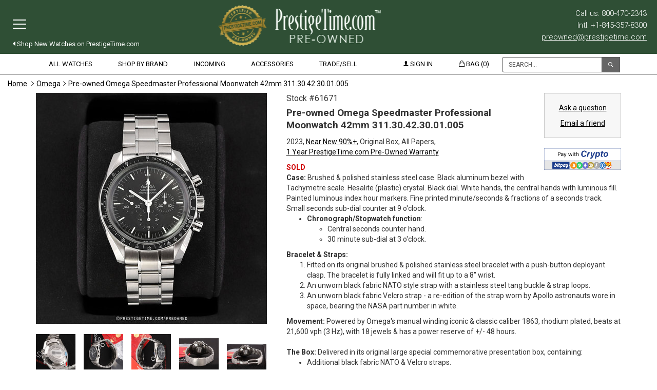

--- FILE ---
content_type: text/html; charset=UTF-8
request_url: https://www.prestigetime.com/preowned/Omega-Speedmaster-Professional-Moonwatch-42mm-311.30.42.30.01.005-61671
body_size: 17981
content:
<!DOCTYPE html>
<html lang="en">
<head prefix="og: http://ogp.me/ns# fb: http://ogp.me/ns/fb# product: http://ogp.me/ns/product#">
    <meta charset="utf-8">
    <meta http-equiv="X-UA-Compatible" content="IE=edge">
    <meta name="viewport" content="width=device-width, initial-scale=1.0, maximum-scale=1.0, user-scalable=no">
    <title>Pre-owned Omega Speedmaster Professional Moonwatch 42mm 311.30.42.30.01.005</title>
    <meta name="description" content="Pre-owned Omega Speedmaster Professional Moonwatch 42mm 311.30.42.30.01.005 in Gently Used to Excellent Condition from The Most Trusted Name in Luxury Watches. PrestigeTime.com">
    <meta name="keywords" content="Pre-owned Omega Speedmaster Professional Moonwatch 42mm, used, 311.30.42.30.01.005, watches, previously owned, second hand">
    <link rel="canonical" href="https://www.prestigetime.com/preowned/Omega-Speedmaster-Professional-Moonwatch-42mm-311.30.42.30.01.005-61671">

            <meta property="fb:app_id"                       content="589839917844302" />
        <meta property="og:url"                          content="https://www.prestigetime.com/preowned/Omega-Speedmaster-Professional-Moonwatch-42mm-311.30.42.30.01.005-61671" />
        <meta property="og:title"                        content="Pre-owned Omega Speedmaster Professional Moonwatch 42mm 311.30.42.30.01.005" />
        <meta property="og:description"                  content="Pre-owned Omega Speedmaster Professional Moonwatch 42mm 311.30.42.30.01.005 in Gently Used to Excellent Condition from The Most Trusted Name in Luxury Watches. PrestigeTime.com" />
        <meta property="og:image"                        content="https://www.prestigetime.com/preowned/images/watches/2023/08/103026/Omega_311-30-42-30-01-005_61671_01.jpg" />
                <meta property="product:price:amount"            content="5250.00" />
        <meta property="og:type"                         content="product" />
        <meta property="product:price:currency"          content="USD" />
        <meta property="product:shipping_cost:amount"    content="0.00" />
        <meta property="product:shipping_cost:currency"  content="USD" />
            
    <link href="/preowned/css/bootstrap.min.css" rel="stylesheet">
    <link href="/preowned/css/styles.css?ver=6" rel="stylesheet" type="text/css">
    <link href="https://fonts.googleapis.com/css?family=Roboto:400,300,700" rel="stylesheet" type="text/css">
    <link href="/preowned/css/ionicons/2.0.1/css/ionicons.min.css" rel="stylesheet" type="text/css">
    <link rel="stylesheet" href="/preowned/css/font-awesome/css/font-awesome.min.css">
    <script>
        (function(w,d,t,r,u){var f,n,i;w[u]=w[u]||[],f=function(){var o={ti:"5035647"};o.q=w[u],w[u]=new UET(o),w[u].push("pageLoad")},n=d.createElement(t),n.src=r,n.async=1,n.onload=n.onreadystatechange=function(){var s=this.readyState;s&&s!=="loaded"&&s!=="complete"||(f(),n.onload=n.onreadystatechange=null)},i=d.getElementsByTagName(t)[0],i.parentNode.insertBefore(n,i)})(window,document,"script","//bat.bing.com/bat.js","uetq");
    </script>
    <script src="https://www.google.com/recaptcha/api.js?render=6LenGFcrAAAAAMi-JTNcLLZ0p_KTWzrpG3joWlDN"></script>
    <script>
            !function(w,d){if(!w.rdt){var p=w.rdt=function(){p.sendEvent?p.sendEvent.apply(p,arguments):p.callQueue.push(arguments)};p.callQueue=[];var t=d.createElement("script");t.src="https://www.redditstatic.com/ads/pixel.js",t.async=!0;var s=d.getElementsByTagName("script")[0];s.parentNode.insertBefore(t,s)}}(window,document);rdt('init','a2_hwj34q3uhvz2');rdt('track', 'PageVisit');
    </script>
    <!--[if lt IE 9]>
    <script src="https://oss.maxcdn.com/html5shiv/3.7.2/html5shiv.min.js"></script>
    <script src="https://oss.maxcdn.com/respond/1.4.2/respond.min.js"></script>
    <![endif]-->
</head>
<style>
    #preowned-navbar a{
        display: inline;
    }
</style>
<body>
<div id="print-header" class="visible-print-block"><img alt="Prestige Time Preowned" src="/preowned/img/print-logo.png">
  <div>Call us: 800-470-2343 | International: +1-845-357-8300 | <a href="/cdn-cgi/l/email-protection" class="__cf_email__" data-cfemail="e59597808a928b8081a595978096918c8280918c8880cb868a88">[email&#160;protected]</a></div>
</div>
<nav class="navbar navbar-default navbar-fixed-top" role="navigation">
    <div class="navbar-header">
        <a class="navbar-brand" href="/preowned"> <img alt="Prestige Time Preowned" src="/preowned/img/logo2_transparent.png" class="hidden-xs">
            <img alt="Prestige Time Preowned" src="/preowned/img/logo-mobile2.png" class="visible-xs"></a>
       <div> 
            <button type="button" class="navbar-toggle" data-toggle="collapse" data-target=".navbar-collapse">
                <span class="icon-bar"></span>
                <span class="icon-bar"></span>
                <span class="icon-bar"></span>
            </button>
           <div id="shopnew" class="hidden-xs"><a href="/" target="_blank"><i class="ion-arrow-left-b"></i> Shop New Watches on PrestigeTime.com</a></div>
        </div>
      <div id="header-information">
            <span class="hidden-xs">Call us: 800-470-2343<br>Intl: +1-845-357-8300<br> <a href="/cdn-cgi/l/email-protection#542426313b233a31301424263127203d3331203d39317a373b39"><span class="__cf_email__" data-cfemail="fc8c8e99938b929998bc8c8e998f88959b9988959199d29f9391">[email&#160;protected]</span></a></span>
            <div class="visible-xs"><a href="/preowned-cart.html"><div>0</div><img alt="Cart" src="/preowned/img/logo-mobile-transparent.png"></a></div>
        </div>
    </div>
    <div class="navbar-collapse collapse">
        <ul class="nav navbar-nav">
            <li><a href="/preowned/all-watches">View all Watches</a></li>
           <li class="dropdown">
                <a class="dropdown-toggle" data-toggle="dropdown" href="#" role="button">
                   Shop by Brand <span class="caret"></span>
                </a>
                <ul class="dropdown-menu">
                                            <li><a href="/preowned/A.-Lange-&-Sohne-watches">A. Lange & Sohne (3)</a></li>
                                            <li><a href="/preowned/Audemars-Piguet-watches">Audemars Piguet (3)</a></li>
                                            <li><a href="/preowned/Ball-Watch-watches">Ball Watch (12)</a></li>
                                            <li><a href="/preowned/Baume-&-Mercier-watches">Baume & Mercier (2)</a></li>
                                            <li><a href="/preowned/Bedat-&-Co.-watches">Bedat & Co. (1)</a></li>
                                            <li><a href="/preowned/Bell-&-Ross-watches">Bell & Ross (7)</a></li>
                                            <li><a href="/preowned/Blancpain-watches">Blancpain (19)</a></li>
                                            <li><a href="/preowned/Breguet-watches">Breguet (5)</a></li>
                                            <li><a href="/preowned/Breitling-watches">Breitling (23)</a></li>
                                            <li><a href="/preowned/Bulgari-watches">Bulgari (12)</a></li>
                                            <li><a href="/preowned/Cartier-watches">Cartier (5)</a></li>
                                            <li><a href="/preowned/Chanel-watches">Chanel (6)</a></li>
                                            <li><a href="/preowned/Chopard-watches">Chopard (14)</a></li>
                                            <li><a href="/preowned/Corum-watches">Corum (1)</a></li>
                                            <li><a href="/preowned/DeWitt-watches">DeWitt (1)</a></li>
                                            <li><a href="/preowned/Ebel-watches">Ebel (2)</a></li>
                                            <li><a href="/preowned/Franck-Muller-watches">Franck Muller (9)</a></li>
                                            <li><a href="/preowned/Girard-Perregaux-watches">Girard Perregaux (2)</a></li>
                                            <li><a href="/preowned/Glashutte-Original-watches">Glashutte Original (8)</a></li>
                                            <li><a href="/preowned/Grand-Seiko-watches">Grand Seiko (3)</a></li>
                                            <li><a href="/preowned/Harry-Winston-watches">Harry Winston (1)</a></li>
                                            <li><a href="/preowned/Hublot-watches">Hublot (32)</a></li>
                                            <li><a href="/preowned/IWC-watches">IWC (11)</a></li>
                                            <li><a href="/preowned/Jaeger-LeCoultre-watches">Jaeger LeCoultre (4)</a></li>
                                            <li><a href="/preowned/Jaquet-Droz-watches">Jaquet Droz (4)</a></li>
                                            <li><a href="/preowned/Longines-watches">Longines (15)</a></li>
                                            <li><a href="/preowned/Maurice-Lacroix-watches">Maurice Lacroix (6)</a></li>
                                            <li><a href="/preowned/Montblanc-watches">Montblanc (1)</a></li>
                                            <li><a href="/preowned/Nomos-Glashutte-watches">Nomos Glashutte (3)</a></li>
                                            <li><a href="/preowned/Omega-watches">Omega (25)</a></li>
                                            <li><a href="/preowned/Oris-watches">Oris (8)</a></li>
                                            <li><a href="/preowned/Panerai-watches">Panerai (10)</a></li>
                                            <li><a href="/preowned/Patek-Philippe-watches">Patek Philippe (9)</a></li>
                                            <li><a href="/preowned/Piaget-watches">Piaget (12)</a></li>
                                            <li><a href="/preowned/Roger-Dubuis-watches">Roger Dubuis (3)</a></li>
                                            <li><a href="/preowned/Rolex-watches">Rolex (13)</a></li>
                                            <li><a href="/preowned/Tag-Heuer-watches">Tag Heuer (13)</a></li>
                                            <li><a href="/preowned/Tudor-watches">Tudor (6)</a></li>
                                            <li><a href="/preowned/Ulysse-Nardin-watches">Ulysse Nardin (4)</a></li>
                                            <li><a href="/preowned/Vacheron-Constantin-watches">Vacheron Constantin (5)</a></li>
                                            <li><a href="/preowned/Zenith-watches">Zenith (6)</a></li>
                                    </ul>
            </li>
            <li> <a class="dropdown-toggle" data-toggle="dropdown" href="#" role="button">
                  Accessories <span class="caret"></span>
                </a>
                  <ul class="dropdown-menu">
                                            <li><a href="/preowned/items/accessories?filter=b~1">A. Lange & Sohne (3)</a></li>
                                            <li><a href="/preowned/items/accessories?filter=b~2">Audemars Piguet (3)</a></li>
                                            <li><a href="/preowned/items/accessories?filter=b~67">Ball Watch (12)</a></li>
                                            <li><a href="/preowned/items/accessories?filter=b~3">Baume & Mercier (2)</a></li>
                                            <li><a href="/preowned/items/accessories?filter=b~36">Bedat & Co. (1)</a></li>
                                            <li><a href="/preowned/items/accessories?filter=b~4">Bell & Ross (7)</a></li>
                                            <li><a href="/preowned/items/accessories?filter=b~5">Blancpain (19)</a></li>
                                            <li><a href="/preowned/items/accessories?filter=b~6">Breguet (5)</a></li>
                                            <li><a href="/preowned/items/accessories?filter=b~7">Breitling (23)</a></li>
                                            <li><a href="/preowned/items/accessories?filter=b~8">Bulgari (12)</a></li>
                                            <li><a href="/preowned/items/accessories?filter=b~9">Cartier (5)</a></li>
                                            <li><a href="/preowned/items/accessories?filter=b~10">Chanel (6)</a></li>
                                            <li><a href="/preowned/items/accessories?filter=b~11">Chopard (14)</a></li>
                                            <li><a href="/preowned/items/accessories?filter=b~39">Corum (1)</a></li>
                                            <li><a href="/preowned/items/accessories?filter=b~68">DeWitt (1)</a></li>
                                            <li><a href="/preowned/items/accessories?filter=b~12">Ebel (2)</a></li>
                                            <li><a href="/preowned/items/accessories?filter=b~35">Franck Muller (9)</a></li>
                                            <li><a href="/preowned/items/accessories?filter=b~13">Girard Perregaux (2)</a></li>
                                            <li><a href="/preowned/items/accessories?filter=b~14">Glashutte Original (8)</a></li>
                                            <li><a href="/preowned/items/accessories?filter=b~59">Grand Seiko (3)</a></li>
                                            <li><a href="/preowned/items/accessories?filter=b~15">Harry Winston (1)</a></li>
                                            <li><a href="/preowned/items/accessories?filter=b~17">Hublot (32)</a></li>
                                            <li><a href="/preowned/items/accessories?filter=b~18">IWC (11)</a></li>
                                            <li><a href="/preowned/items/accessories?filter=b~19">Jaeger LeCoultre (4)</a></li>
                                            <li><a href="/preowned/items/accessories?filter=b~20">Jaquet Droz (4)</a></li>
                                            <li><a href="/preowned/items/accessories?filter=b~21">Longines (15)</a></li>
                                            <li><a href="/preowned/items/accessories?filter=b~22">Maurice Lacroix (6)</a></li>
                                            <li><a href="/preowned/items/accessories?filter=b~51">Montblanc (1)</a></li>
                                            <li><a href="/preowned/items/accessories?filter=b~48">Nomos Glashutte (3)</a></li>
                                            <li><a href="/preowned/items/accessories?filter=b~23">Omega (25)</a></li>
                                            <li><a href="/preowned/items/accessories?filter=b~50">Oris (8)</a></li>
                                            <li><a href="/preowned/items/accessories?filter=b~26">Panerai (10)</a></li>
                                            <li><a href="/preowned/items/accessories?filter=b~27">Patek Philippe (9)</a></li>
                                            <li><a href="/preowned/items/accessories?filter=b~29">Piaget (12)</a></li>
                                            <li><a href="/preowned/items/accessories?filter=b~37">Roger Dubuis (3)</a></li>
                                            <li><a href="/preowned/items/accessories?filter=b~30">Rolex (13)</a></li>
                                            <li><a href="/preowned/items/accessories?filter=b~31">Tag Heuer (13)</a></li>
                                            <li><a href="/preowned/items/accessories?filter=b~40">Tudor (6)</a></li>
                                            <li><a href="/preowned/items/accessories?filter=b~32">Ulysse Nardin (4)</a></li>
                                            <li><a href="/preowned/items/accessories?filter=b~33">Vacheron Constantin (5)</a></li>
                                            <li><a href="/preowned/items/accessories?filter=b~34">Zenith (6)</a></li>
                                    </ul></li>
            <li><a href="/preowned/items/recently/incoming">Incoming Watches</a></li>
            <li><a href="/preowned/trade-in">Trade/Sell Your Watch</a></li>
            <li><a href="/preowned/policies/sales">Payment and Shipping</a></li>
            <li><a href="/preowned/policies/returns">Returns and Exchanges</a></li>
            <li><a href="/preowned/policies/warranty">Warranty and Repair</a></li>
            <li><a href="/preowned/policies/sales_int">International Ordering</a></li>
            <li><a href="/preowned-account.html">Account Sign in</a></li>
           <li><a href="/preowned/contact">Contact us</a></li>
            <li class="visible-xs"><a href="/" class="green" target="_blank"> <i class="ion-android-arrow-back"></i> PrestigeTime.com main site</a></li>
        </ul>
    </div>
</nav>
<div id="header-note" class="container-fluid"></div>
<div class="container-fluid">
    <div id="subheader" class="row">
    <div class="container">
    <ul id="preowned-navbar" class="nav navbar-nav hidden-xs">
    	<li><a href="/preowned/all-watches">All Watches</a></li>
		<li class="dropdown"><a href="#" class="dropdown-toggle">Shop by Brand</a>
			<ul class="dropdown-menu multi-column columns-5" role="menu">
                                                <div class="nav-col">
                    <ul class="multi-column-dropdown">
                                						<li><a href="/preowned/A.-Lange-&-Sohne-watches">A. Lange & Sohne (3)</a></li>
                                                                        						<li><a href="/preowned/Audemars-Piguet-watches">Audemars Piguet (3)</a></li>
                                                                        						<li><a href="/preowned/Ball-Watch-watches">Ball Watch (12)</a></li>
                                                                        						<li><a href="/preowned/Baume-&-Mercier-watches">Baume & Mercier (2)</a></li>
                                                                        						<li><a href="/preowned/Bedat-&-Co.-watches">Bedat & Co. (1)</a></li>
                                                                        						<li><a href="/preowned/Bell-&-Ross-watches">Bell & Ross (7)</a></li>
                                                                        						<li><a href="/preowned/Blancpain-watches">Blancpain (19)</a></li>
                                                                        						<li><a href="/preowned/Breguet-watches">Breguet (5)</a></li>
                                                                        						<li><a href="/preowned/Breitling-watches">Breitling (23)</a></li>
                                                                                                </ul>
                        </div>
                <div class="nav-col">
                    <ul class="multi-column-dropdown">
                        						<li><a href="/preowned/Bulgari-watches">Bulgari (12)</a></li>
                                                                        						<li><a href="/preowned/Cartier-watches">Cartier (5)</a></li>
                                                                        						<li><a href="/preowned/Chanel-watches">Chanel (6)</a></li>
                                                                        						<li><a href="/preowned/Chopard-watches">Chopard (14)</a></li>
                                                                        						<li><a href="/preowned/Corum-watches">Corum (1)</a></li>
                                                                        						<li><a href="/preowned/DeWitt-watches">DeWitt (1)</a></li>
                                                                        						<li><a href="/preowned/Ebel-watches">Ebel (2)</a></li>
                                                                        						<li><a href="/preowned/Franck-Muller-watches">Franck Muller (9)</a></li>
                                                                        						<li><a href="/preowned/Girard-Perregaux-watches">Girard Perregaux (2)</a></li>
                                                                                                </ul>
                        </div>
                <div class="nav-col">
                    <ul class="multi-column-dropdown">
                        						<li><a href="/preowned/Glashutte-Original-watches">Glashutte Original (8)</a></li>
                                                                        						<li><a href="/preowned/Grand-Seiko-watches">Grand Seiko (3)</a></li>
                                                                        						<li><a href="/preowned/Harry-Winston-watches">Harry Winston (1)</a></li>
                                                                        						<li><a href="/preowned/Hublot-watches">Hublot (32)</a></li>
                                                                        						<li><a href="/preowned/IWC-watches">IWC (11)</a></li>
                                                                        						<li><a href="/preowned/Jaeger-LeCoultre-watches">Jaeger LeCoultre (4)</a></li>
                                                                        						<li><a href="/preowned/Jaquet-Droz-watches">Jaquet Droz (4)</a></li>
                                                                        						<li><a href="/preowned/Longines-watches">Longines (15)</a></li>
                                                                        						<li><a href="/preowned/Maurice-Lacroix-watches">Maurice Lacroix (6)</a></li>
                                                                                                </ul>
                        </div>
                <div class="nav-col">
                    <ul class="multi-column-dropdown">
                        						<li><a href="/preowned/Montblanc-watches">Montblanc (1)</a></li>
                                                                        						<li><a href="/preowned/Nomos-Glashutte-watches">Nomos Glashutte (3)</a></li>
                                                                        						<li><a href="/preowned/Omega-watches">Omega (25)</a></li>
                                                                        						<li><a href="/preowned/Oris-watches">Oris (8)</a></li>
                                                                        						<li><a href="/preowned/Panerai-watches">Panerai (10)</a></li>
                                                                        						<li><a href="/preowned/Patek-Philippe-watches">Patek Philippe (9)</a></li>
                                                                        						<li><a href="/preowned/Piaget-watches">Piaget (12)</a></li>
                                                                        						<li><a href="/preowned/Roger-Dubuis-watches">Roger Dubuis (3)</a></li>
                                                                        						<li><a href="/preowned/Rolex-watches">Rolex (13)</a></li>
                                                                                                </ul>
                        </div>
                <div class="nav-col">
                    <ul class="multi-column-dropdown">
                        						<li><a href="/preowned/Tag-Heuer-watches">Tag Heuer (13)</a></li>
                                                                        						<li><a href="/preowned/Tudor-watches">Tudor (6)</a></li>
                                                                        						<li><a href="/preowned/Ulysse-Nardin-watches">Ulysse Nardin (4)</a></li>
                                                                        						<li><a href="/preowned/Vacheron-Constantin-watches">Vacheron Constantin (5)</a></li>
                                                                        						<li><a href="/preowned/Zenith-watches">Zenith (6)</a></li>
                        					</ul>
                </div>
                                    			</ul>
		</li>
		<li><a href="/preowned/items/recently/incoming">Incoming</a></li>
   		<li><a href="/preowned/items/accessories">Accessories</a></li>
  		<li><a href="/preowned/trade-sell-your-watch">Trade/Sell</a></li>
  		<li>
                            <li><a href="/preowned-account.html"><i class="ion-person"></i> Sign in</a></li>
                    </li>
  		<li><a href="/preowned-cart.html"><i class="ion-bag"></i> Bag (0)</a></li>
     <li><div class="input-group" style="margin-top:3px; max-width:230px;"><input id="preowned-search" type="text" class="form-control" placeholder="Search..."><span class="input-group-btn"><button id="preowned-search-button" class="btn btn-default" type="button"><i class="ion-ios-search-strong"></i></button></span></div></li>
    </ul>
   <div class="col-sm-5 col-md-3 visible-xs"><div class="input-group">
                <input id="preowned-search2" type="text" class="form-control" placeholder="Search...">
                <span class="input-group-btn">
        <button id="preowned-search-button2" class="btn btn-default" type="button"><i class="ion-ios-search-strong"></i></button>
      </span>
            </div></div>
	</div></div>
    <div class="row"><div class="col-xs-12">
            <ol class="breadcrumb hidden-xs">
                <li><a href="/preowned">Home</a></li>
                <li><a href='/preowned/Omega-watches'>Omega</a></li><li class="active"><h1><a href='#'>Pre-owned Omega Speedmaster Professional Moonwatch 42mm 311.30.42.30.01.005</a></h1></li>            </ol></div></div>
</div>
<script data-cfasync="false" src="/cdn-cgi/scripts/5c5dd728/cloudflare-static/email-decode.min.js"></script><script src="https://www.google.com/recaptcha/api.js?render=6LenGFcrAAAAAMi-JTNcLLZ0p_KTWzrpG3joWlDN"></script>
<script type="text/javascript">
    /*
    var CaptchaCallback = function () {
        grecaptcha.render('RecaptchaField1', { 'sitekey': '6LetNwIAAAAAAGRaUY3TqFJAhj2rslxDmeMM_GAQ' });
        grecaptcha.render('RecaptchaField2', { 'sitekey': '6LetNwIAAAAAAGRaUY3TqFJAhj2rslxDmeMM_GAQ' });
    };
    */
</script>
<script>
    var item_id = "103026";
    var watch_price = '0';
</script>

<script type="application/ld+json">
{
  "@context": "http://schema.org",
  "@type": "Product",
  "image": "https://www.prestigetime.com/preowned/images/watches/2023/08/103026/Omega_311-30-42-30-01-005_61671_01.jpg",
  "name": "Omega Speedmaster Professional Moonwatch 42mm 311.30.42.30.01.005",
  "description": "Case: Brushed &amp; polished stainless steel case. Black aluminum bezel with Tachymetre scale. Hesalite (plastic) crystal. Black dial. White hands, the central hands with luminous fill. Painted luminous index hour markers. Fine printed minute/seconds &amp; fractions of a seconds track. Small seconds sub-dial counter at 9 oclock.    Chronograph/Stopwatch function:    Central seconds counter hand.  30 minute sub-dial at 3 oclock.        Bracelet &amp; Straps:    Fitted on its original brushed &amp; polished stainless steel bracelet with a push-button deployant clasp. The bracelet is fully linked and will fit up to a 8 wrist.&nbsp;  An unworn black fabric NATO style strap with a stainless steel tang buckle &amp; strap loops.  An unworn black fabric Velcro strap - a re-edition of the strap worn by Apollo astronauts wore in space, bearing the NASA part number in white.    Movement: Powered by Omegas manual winding iconic &amp; classic caliber 1863, rhodium plated, beats at 21,600 vph (3 Hz), with 18 jewels &amp; has a power reserve of +/- 48 hours.The Box:&nbsp;Delivered in its original large special commemorative presentation box, containing:    Additional black fabric NATO &amp; Velcro straps.  Branded strap changing tool with spare spring-bars.  Omega Speedmaster branded loupe.  A 6cm paper-weight steel plate featuring a classic Speedmaster case back design.    Condition: This watch is in new &amp; unworn condition. Our customer purchased this watch in 07/2023, but ended up trading it towards a different watch he preferred. The original case back factory protective sticker remain affixed to the watch. Delivered in its original large commemorative box, with all papers &amp; the original hang tag.",
  "model": "Omega Speedmaster Professional Moonwatch 42mm 311.30.42.30.01.005 Mens Watch",
  "mpn": "311.30.42.30.01.005",
  "productID": "61671",
  "category": "Watches",
  "itemCondition": "http://schema.org/UsedCondition",
  "gtin13": "7431157446497",
  "identifier": "61671",
      "width": "42.00",
      "depth": "14.30",
     "offers": {
    "@type": "Offer",
    "availability": "http://schema.org/OutOfStock",
    "price": "5250.00",
    "priceCurrency": "USD",
    "itemOffered": "Watch",
    "offeredBy": "PrestigeTime.com",
    "gtin13": "7431157446497",
    "priceValidUntil": "2026-07-21",
    "areaServed": "We ship worldwide",
    "url": "https://www.prestigetime.com/preowned/Omega-Speedmaster-Professional-Moonwatch-42mm-311.30.42.30.01.005-61671",
	"itemCondition": "http://schema.org/UsedCondition",
	"businessFunction": "http://purl.org/goodrelations/v1#Sell",
    "acceptedPaymentMethod": "http://purl.org/goodrelations/v1#PaymentMethodCreditCard http://purl.org/goodrelations/v1#AmericanExpress http://purl.org/goodrelations/v1#VISA http://purl.org/goodrelations/v1#MasterCard http://purl.org/goodrelations/v1#Discover http://purl.org/goodrelations/v1#PayPal http://purl.org/goodrelations/v1#ByBankTransferInAdvance http://purl.org/goodrelations/v1#CheckInAdvance http://purl.org/goodrelations/v1#Cash",
    "category": "Luxury Watches",
         "Warranty": {
      "description": "1 Year PrestigeTime.com Pre-Owned Warranty"
    },
    	"seller": {
	    "@type": "Organization",
	    "name": "Prestige Time LLC"
	}
  },
  "brand": {
    "@type": "Thing",
	"name": "Omega Speedmaster Professional Moonwatch 42mm"
  },
  "manufacturer": {
	"name": "Omega"
  },
    "color": "Black",
      "material": "Stainless Steel",
    "sku": "61671",
  "url": "https://www.prestigetime.com/preowned/Omega-Speedmaster-Professional-Moonwatch-42mm-311.30.42.30.01.005-61671"
}
</script>

<div class="container">
  <div id="item" class="row" itemscope itemtype="http://schema.org/ImageGallery">
  	<div class="col-xs-12 col-sm-5">
        <figure id="main-img" itemprop="associatedMedia" itemscope itemtype="http://schema.org/ImageObject">
            <div>
        <a itemprop="contentUrl" data-size="1500x1500" href="/preowned/images/watches/2023/08/103026/Omega_311-30-42-30-01-005_61671_01.jpg">
            <img itemprop="thumbnail" id="1" alt="Pre-owned Omega Speedmaster Professional Moonwatch 42mm 311.30.42.30.01.005" height="450" width="450" src="/preowned/images/watches/2023/08/103026/first_img_450.jpg?1757340119" />
        </a>
            </div>
            </figure>
        <p></p>
    <div class="my-gallery col-xs-12" id="thumbs">
                <figure itemprop="associatedMedia" itemscope itemtype="http://schema.org/ImageObject">
    <div>
        <a itemprop="contentUrl" data-size="1500x1500" href="/preowned/images/watches/2023/08/103026/Omega_311-30-42-30-01-005_61671_02.jpg?1757340119">
            <img itemprop="thumbnail" alt="2" id="2" src="/preowned/images/watches/2023/08/103026/thumb_100_Omega_311-30-42-30-01-005_61671_02.jpg?1757340119"/>
        </a>
    </div>
        </figure>
                <figure itemprop="associatedMedia" itemscope itemtype="http://schema.org/ImageObject">
    <div>
        <a itemprop="contentUrl" data-size="1500x1500" href="/preowned/images/watches/2023/08/103026/Omega_311-30-42-30-01-005_61671_03.jpg?1757340119">
            <img itemprop="thumbnail" alt="3" id="3" src="/preowned/images/watches/2023/08/103026/thumb_100_Omega_311-30-42-30-01-005_61671_03.jpg?1757340119"/>
        </a>
    </div>
        </figure>
                <figure itemprop="associatedMedia" itemscope itemtype="http://schema.org/ImageObject">
    <div>
        <a itemprop="contentUrl" data-size="1500x1500" href="/preowned/images/watches/2023/08/103026/Omega_311-30-42-30-01-005_61671_04.jpg?1757340119">
            <img itemprop="thumbnail" alt="4" id="4" src="/preowned/images/watches/2023/08/103026/thumb_100_Omega_311-30-42-30-01-005_61671_04.jpg?1757340119"/>
        </a>
    </div>
        </figure>
                <figure itemprop="associatedMedia" itemscope itemtype="http://schema.org/ImageObject">
    <div>
        <a itemprop="contentUrl" data-size="1500x1500" href="/preowned/images/watches/2023/08/103026/Omega_311-30-42-30-01-005_61671_05.jpg?1757340119">
            <img itemprop="thumbnail" alt="5" id="5" src="/preowned/images/watches/2023/08/103026/thumb_100_Omega_311-30-42-30-01-005_61671_05.jpg?1757340119"/>
        </a>
    </div>
        </figure>
                <figure itemprop="associatedMedia" itemscope itemtype="http://schema.org/ImageObject">
    <div>
        <a itemprop="contentUrl" data-size="1500x1500" href="/preowned/images/watches/2023/08/103026/Omega_311-30-42-30-01-005_61671_06.jpg?1757340119">
            <img itemprop="thumbnail" alt="6" id="6" src="/preowned/images/watches/2023/08/103026/thumb_100_Omega_311-30-42-30-01-005_61671_06.jpg?1757340119"/>
        </a>
    </div>
        </figure>
                <figure itemprop="associatedMedia" itemscope itemtype="http://schema.org/ImageObject">
    <div>
        <a itemprop="contentUrl" data-size="1500x1500" href="/preowned/images/watches/2023/08/103026/Omega_311-30-42-30-01-005_61671_07.jpg?1757340119">
            <img itemprop="thumbnail" alt="7" id="7" src="/preowned/images/watches/2023/08/103026/thumb_100_Omega_311-30-42-30-01-005_61671_07.jpg?1757340119"/>
        </a>
    </div>
        </figure>
                <figure itemprop="associatedMedia" itemscope itemtype="http://schema.org/ImageObject">
    <div>
        <a itemprop="contentUrl" data-size="1500x1500" href="/preowned/images/watches/2023/08/103026/Omega_311-30-42-30-01-005_61671_08.jpg?1757340119">
            <img itemprop="thumbnail" alt="8" id="8" src="/preowned/images/watches/2023/08/103026/thumb_100_Omega_311-30-42-30-01-005_61671_08.jpg?1757340119"/>
        </a>
    </div>
        </figure>
                <figure itemprop="associatedMedia" itemscope itemtype="http://schema.org/ImageObject">
    <div>
        <a itemprop="contentUrl" data-size="1500x1500" href="/preowned/images/watches/2023/08/103026/Omega_311-30-42-30-01-005_61671_09.jpg?1757340119">
            <img itemprop="thumbnail" alt="9" id="9" src="/preowned/images/watches/2023/08/103026/thumb_100_Omega_311-30-42-30-01-005_61671_09.jpg?1757340119"/>
        </a>
    </div>
        </figure>
                <figure itemprop="associatedMedia" itemscope itemtype="http://schema.org/ImageObject">
    <div>
        <a itemprop="contentUrl" data-size="1500x1500" href="/preowned/images/watches/2023/08/103026/Omega_311-30-42-30-01-005_61671_10.jpg?1757340119">
            <img itemprop="thumbnail" alt="10" id="10" src="/preowned/images/watches/2023/08/103026/thumb_100_Omega_311-30-42-30-01-005_61671_10.jpg?1757340119"/>
        </a>
    </div>
        </figure>
            </div>
    </div>
    <div id="item-description" class="col-xs-12 col-sm-7">
     <div id="sidebar-panel" class="hidden-xs">
     <div class="well">
     <ul class="list-unstyled">
     <li><a role="button" data-toggle="modal" data-target="#ask-question">Ask a question</a></li>
     <li><a role="button" data-toggle="modal" data-target="#email-friend">Email a friend</a></li>
     <li>
         <div class="addthis_sharing_toolbox"></div>
     </li>
     </ul>
     </div>
     <img src="/preowned/img/PrestigeTime_Accepts_Crypto-Bitpay.jpg" alt="Pay With Crypto" />
          </div>
    	<div id="stock-number">Stock #61671</div>
        <h2>
    	<div id="model">Pre-owned Omega  Speedmaster Professional Moonwatch 42mm 311.30.42.30.01.005</div>
        </h2>
		<div id="condition">2023, <a role="button" href="#" tabindex="0" data-toggle="popover" data-trigger="focus" title="Near New 90%+ <button type='button' class='popoverclose'>×</button>" data-content="While the watch is pre-owned, it is in excellent & close to new condition. The watch is in good working order <a href='/preowned/policies/sales#conditions'>Learn more</a>" data-placement="top">Near New 90%+</a>,  Original Box, All Papers,  <br class="hidden-xs"><a href="/preowned/policies/warranty">1 Year PrestigeTime.com Pre-Owned Warranty</a></div>

        
        <div id="availability">
            <div class="btn-sold">Sold</div>
        </div>
        		<div id="text-description">
            <span style="font-weight: bold;">Case:</span> Brushed &amp; polished stainless steel case. Black aluminum bezel with Tachymetre scale. Hesalite (plastic) crystal. Black dial. White hands, the central hands with luminous fill. Painted luminous index hour markers. Fine printed minute/seconds &amp; fractions of a seconds track. Small seconds sub-dial counter at 9 o'clock.<br />
<ul>
<li><strong>Chronograph/Stopwatch function</strong>:
<ul>
<li>Central seconds counter hand.</li>
<li>30 minute sub-dial at 3 o'clock.</li>
</ul>
</li>
</ul>
<strong>Bracelet &amp; Straps:</strong><br />
<ol>
<li>Fitted on its original brushed &amp; polished stainless steel bracelet with a push-button deployant clasp. The bracelet is fully linked and will fit up to a 8" wrist.&nbsp;</li>
<li>An unworn black fabric NATO style strap with a stainless steel tang buckle &amp; strap loops.</li>
<li>An unworn black fabric Velcro strap - a re-edition of the strap worn by Apollo astronauts wore in space, bearing the NASA part number in white.</li>
</ol>
<span style="font-weight: bold;">Movement:</span> Powered by Omega's manual winding iconic &amp; classic caliber 1863, rhodium plated, beats at 21,600 vph (3 Hz), with 18 jewels &amp; has a power reserve of +/- 48 hours.<br /><br /><strong>The Box:</strong>&nbsp;Delivered in its original large special commemorative presentation box, containing:
<ul>
<li>Additional black fabric NATO &amp; Velcro straps.</li>
<li>Branded strap changing tool with spare spring-bars.</li>
<li>Omega Speedmaster branded loupe.</li>
<li>A 6cm paper-weight steel plate featuring a classic Speedmaster case back design.</li>
</ul>
<span style="font-weight: bold;">Condition:</span> This watch is in new &amp; unworn condition. Our customer purchased this watch in 07/2023, but ended up trading it towards a different watch he preferred. The original case back factory protective sticker remain affixed to the watch. Delivered in its original large commemorative box, with all papers &amp; the original hang tag.             <br><br><b>Watch Features:</b> Chronograph         </div>
		
        <div id="table-description">
        <div class="col-sm-6 col-print-6">
            <table width="100%" border="0" cellspacing="0" cellpadding="0" class="table">
                <tbody>
                                <tr>
                     <td>Box</td>
                     <td>Original Box </td>
                 </tr>
                                                 <tr>
                    <td>Papers</td>
                    <td>All Papers Warranty dated 07/2023</td>
                </tr>
                                                <tr>
                    <td>Factory Warranty</td>
                    <td>Time remaining, expires: 07/01/2028 </td>
                </tr>
                                                     <tr>
                        <td>Year</td>
                        <td>2023</td>
                    </tr>
                                                                    <tr>
                        <td>Size</td>
                        <td>Mens</td>
                    </tr>
                                                                    <tr>
                        <td>Case Dimensions</td>
                        <td>42.00                            mm</td>
                    </tr>
                                                        <tr>
                        <td>Case Thickness</td>
                        <td>14.30 mm</td>
                    </tr>
                                                </tbody>
            </table>
        </div>
         <div class="col-sm-6 col-print-6">
             <table width="100%" border="0" cellspacing="0" cellpadding="0" class="table">
                 <tbody>
                                     <tr>
                        <td>Case Material</td>
                        <td>Stainless Steel</td>
                    </tr>
                                                    <tr>
                        <td>Dial Color</td>
                        <td>Black</td>
                    </tr>
                                                    <tr>
                        <td>Bezel</td>
                        <td>Fixed</td>
                    </tr>
                                                    <tr>
                        <td>Crystal</td>
                        <td>Hesalite</td>
                    </tr>
                                                                       <tr>
                         <td>Band Material</td>
                         <td>Stainless Steel</td>
                     </tr>
                                                          <tr>
                         <td>Band Color</td>
                         <td>Brushed & polished</td>
                     </tr>
                                                         <tr>
                          <td>Band Notes</td>
                          <td>+</td>
                      </tr>
                                                          <tr>
                         <td>Buckle</td>
                         <td>Deployant</td>
                     </tr>
                                                       <tr>
                         <td>Case Back</td>
                         <td>Solid</td>
                     </tr>
                                                      <tr>
                         <td>Movement</td>
                         <td>Manual Wind</td>
                     </tr>
                                                                        <tr>
                         <td>Water Resistance</td>
                         <td>50m/167ft</td>
                     </tr>
                                  </tbody>
             </table>
         </div>
        </div>
         <div style="clear:both;"><b><i>Pre-owned Omega Speedmaster Professional Moonwatch 42mm 311.30.42.30.01.005</i></b></div>
    </div>
  </div>
  <div class="row visible-xs">
   <div id="mobile-panel" class="col-xs-12">
       <a role="button" data-toggle="modal" data-target="#ask-question" class="btn btn-default">Ask a question</a>
        <a role="button" data-toggle="modal" data-target="#email-friend" class="btn btn-default">Email a friend</a>
    </div>
    <div class="col-xs-12 text-center move-down"><div class="addthis_sharing_toolbox"></div></div>
  </div>
</div>

<style>
    @media (min-width: 601px) {
    .mobile-carousel {
        display: none;
    }
    .similar-container {
        max-width: 1200px;
        margin: 0 auto;
        padding: 20px;
        position: relative;
    }

    .similar-grid {
        display: flex;
        gap: 20px;
        margin: 0 auto;
        padding-bottom: 10px;
    }

    .similar-grid.fixed-layout {
        flex-wrap: wrap;
        max-width: 1060px;
        justify-content: center;
    }

    .similar-item {
        width: 250px;
        min-width: 250px;
        position: relative;
        overflow: hidden;
        border-radius: 8px;
        transition: transform 0.3s ease, box-shadow 0.3s ease;
    }

    .similar-item img {
        width: 100%;
        height: auto;
        display: block;
        transition: transform 0.5s ease;
        aspect-ratio: 1/1;
        object-fit: cover;
        border-radius: 3px;
    }

    .model-label {
        position: absolute;
        bottom: 1px;
        left: 0;
        width: 100%;
        background: linear-gradient(to top, rgba(60, 123, 67, 0.95), rgba(60, 123, 67, 0.7));
        color: white;
        padding: 12px;
        text-align: center;
        text-transform: uppercase;
        font-size: 13px;
        transform: translateY(100%);
        transition: transform 0.3s ease;
    }

    .similar-item:hover {
        transform: translateY(-5px);
        box-shadow: 0 10px 20px rgba(60, 123, 67, 0.2);
    }

    .similar-item:hover img {
        transform: scale(1.05);
        border-radius: 5px;
    }

    .similar-item:hover .model-label {
        transform: translateY(0);
        border-radius: 5px;
    }

    .cs-heading {
        font-size: 24px;
        font-family: Arial, sans-serif;
        font-weight: 500;
        text-transform: uppercase;
        margin: 20px 0 30px;
        text-align: center;
        color: #3c7b43;
        position: relative;
    }

    .cs-heading::after {
        content: '';
        display: block;
        width: 60px;
        height: 3px;
        background-color: #3c7b43;
        margin: 10px auto;
    }

    .slider-container {
        position: relative;
        margin-top: 20px;
        display: flex;
        align-items: center;
        justify-content: center;
        gap: 10px;
    }

    .swiper {
        width: 100%;
        padding: 0;
        margin: 0;
    }

    .navigation-controls {
        display: flex;
        align-items: center;
        justify-content: center;
        gap: 10px;
        margin-top: 32px;
    }

    .slider-scrollbar {
        position: relative;
        background: #f2f2f2;
        height: 7px;
        width: 90%;
        cursor: pointer;
        margin-top: 32px;
    }

    .slider-scrollbar-handle {
        position: absolute;
        top: -10px;
        bottom: -10px;
        left: 0;
        opacity: 0.3;
        border-radius: 3px;
        min-width: 150px;
    }

    .slider-nav-button {
        width: 40px;
        height: 40px;
        border: none;
        background: #27402a;
        color: white;
        border-radius: 50%;
        cursor: pointer;
        display: flex;
        align-items: center;
        justify-content: center;
        transition: opacity 0.3s;
        margin-top: 20px;
    }

    .slider-nav-button:hover{
        background-color: #3b5e3f;
    }

    .swiper-scrollbar-drag {
        background: #3c7b43 !important;
        opacity: 0.8;
        border-radius: 3px;
    }

    .slider-nav-button:disabled {
        opacity: 0.3;
        cursor: not-allowed;
    }
    .swiper {
        padding: 0 20px;
        margin: 0 -20px;
    }

    .swiper-slide {
        width: 250px !important;
        flex-shrink: 0;
        margin-right: 30px;
    }
}

/* Mobile Version */
@media (max-width: 600px) {
    .desktop-carousel {
        display: none;
    }
    
    .cs-heading {
        font-size: 24px;
        font-family: Arial, sans-serif;
        font-weight: 500;
        text-transform: uppercase;
        margin: 0 10px;
        text-align: center;
        color: #3c7b43;
        position: relative;
    }

    .cs-heading::after {
        content: '';
        display: block;
        width: 60px;
        height: 3px;
        background-color: #3c7b43;
        margin: 10px auto;
    }

    .mobile-carousel {
        display: block;
        padding: 20px 20px;
    }

    .mobile-similar-item {
        width: 300px;
        margin: 0 auto;
    }

    .mobile-swiper-slide {
        display: flex;
        justify-content: center;
    }

    .mobile-item {
        width: 300px;
        position: relative;
        overflow: hidden;
        border-radius: 8px;
    }

    .mobile-item img {
        width: 100%;
        height: auto;
        display: block;
        aspect-ratio: 1/1;
        object-fit: cover;
        border-radius: 3px;
    }

    .mobile-label {
        position: absolute;
        bottom: 1px;
        left: 0;
        width: 100%;
        background: linear-gradient(to top, rgba(60, 123, 67, 0.95), rgba(60, 123, 67, 0.7));
        color: white;
        padding: 12px;
        text-align: center;
        text-transform: uppercase;
        font-size: 13px;
        transform: translateY(100%);
        transition: transform 0.3s ease;
    }

    .mobile-item:hover .mobile-label {
        transform: translateY(0);
    }
}
</style>

<!-- DESKTOP VERSION -->
<div class="desktop-carousel">
        <link rel="stylesheet" href="https://cdnjs.cloudflare.com/ajax/libs/Swiper/8.4.5/swiper-bundle.min.css">
    <script src="https://cdnjs.cloudflare.com/ajax/libs/Swiper/8.4.5/swiper-bundle.min.js"></script>
    
    <div class="similar-container">
        <div class="cs-heading">You May Also Like</div>
        
                <div class="slider-container">
            
            <div class="swiper">
                <div class="swiper-wrapper similar-grid">
                
                                                                            <div class="swiper-slide">
                                        <a title="Omega" 
                        href="https://www.prestigetime.com/preowned/Omega-Seamaster-300-Co-Axial-Master-Chronometer-41mm-234.32.41.21.03.001-68026"
                        class="similar-item">
                        <img src="https://www.prestigetime.com/preowned/images/watches/2025/12/104806/first_img_450.jpg"
                                alt="234.32.41.21.03.001" />
                            <!-- <span class="model-label"> 234.32.41.21.03.001 </span> -->
                        </a>
                                        </div>
                                                                                                <div class="swiper-slide">
                                        <a title="Tag Heuer" 
                        href="https://www.prestigetime.com/preowned/Tag-Heuer-Carrera-Calibre-36-Flyback-Chronograph-43mm-CAR2B11.FC6235-67710"
                        class="similar-item">
                        <img src="https://www.prestigetime.com/preowned/images/watches/2025/12/104850/first_img_450.jpg"
                                alt="CAR2B11.FC6235" />
                            <!-- <span class="model-label"> CAR2B11.FC6235 </span> -->
                        </a>
                                        </div>
                                                                                                <div class="swiper-slide">
                                        <a title="Hublot" 
                        href="https://www.prestigetime.com/preowned/Hublot-Big-Bang-E-FIFA-World-Cup-Qatar-2022-44mm-450.CI.1100.RX.FWC22-63886"
                        class="similar-item">
                        <img src="https://www.prestigetime.com/preowned/images/watches/2024/05/103517/first_img_450.jpg"
                                alt="450.CI.1100.RX.FWC22" />
                            <!-- <span class="model-label"> 450.CI.1100.RX.FWC22 </span> -->
                        </a>
                                        </div>
                                                                                                <div class="swiper-slide">
                                        <a title="Panerai" 
                        href="https://www.prestigetime.com/preowned/Panerai-Submersible-1950-3-Days-42mm-PAM00682-67952"
                        class="similar-item">
                        <img src="https://www.prestigetime.com/preowned/images/watches/2026/01/104853/first_img_450.jpg"
                                alt="PAM00682" />
                            <!-- <span class="model-label"> PAM00682 </span> -->
                        </a>
                                        </div>
                                    
                        </div>
                <!--
                <div style="display: flex; align-items: center; justify-content: center; gap: 10px;">
                    <div class="slider-scrollbar">
                        <div class="slider-scrollbar-handle"></div>
                    </div>
                    <button class="slider-nav-button slider-prev" aria-label="Previous">←</button>
                    <button class="slider-nav-button slider-next" aria-label="Next">→</button>
                </div>
                -->
            </div>
        </div>
            </div>
</div>

<!-- Mobile Version -->
<div class="mobile-carousel">
    <div class="cs-heading">You May Also Like</div>
    <div class="swiper mobile-swiper">
        <div class="swiper-wrapper">
                                            <div class="swiper-slide mobile-swiper-slide">
                    <a href="https://www.prestigetime.com/preowned/Omega-Seamaster-300-Co-Axial-Master-Chronometer-41mm-234.32.41.21.03.001-68026" class="mobile-item">
                        <img src="https://www.prestigetime.com/preowned/images/watches/2025/12/104806/first_img_450.jpg"
                            alt="234.32.41.21.03.001" />
                        <!--
                        <span class="mobile-label">
                                                    </span>
                        -->
                    </a>
                </div>
                                            <div class="swiper-slide mobile-swiper-slide">
                    <a href="https://www.prestigetime.com/preowned/Tag-Heuer-Carrera-Calibre-36-Flyback-Chronograph-43mm-CAR2B11.FC6235-67710" class="mobile-item">
                        <img src="https://www.prestigetime.com/preowned/images/watches/2025/12/104850/first_img_450.jpg"
                            alt="CAR2B11.FC6235" />
                        <!--
                        <span class="mobile-label">
                                                    </span>
                        -->
                    </a>
                </div>
                                            <div class="swiper-slide mobile-swiper-slide">
                    <a href="https://www.prestigetime.com/preowned/Hublot-Big-Bang-E-FIFA-World-Cup-Qatar-2022-44mm-450.CI.1100.RX.FWC22-63886" class="mobile-item">
                        <img src="https://www.prestigetime.com/preowned/images/watches/2024/05/103517/first_img_450.jpg"
                            alt="450.CI.1100.RX.FWC22" />
                        <!--
                        <span class="mobile-label">
                                                    </span>
                        -->
                    </a>
                </div>
                                            <div class="swiper-slide mobile-swiper-slide">
                    <a href="https://www.prestigetime.com/preowned/Panerai-Submersible-1950-3-Days-42mm-PAM00682-67952" class="mobile-item">
                        <img src="https://www.prestigetime.com/preowned/images/watches/2026/01/104853/first_img_450.jpg"
                            alt="PAM00682" />
                        <!--
                        <span class="mobile-label">
                                                    </span>
                        -->
                    </a>
                </div>
                    </div>
    </div>
</div>


            <script>
        document.addEventListener('DOMContentLoaded', function() {
            console.log('Swiper init - carousel enabled');
            const initSwiper = () => {
                console.log('Creating Swiper instance');
                let swiperConfig = {
                    spaceBetween: 20,
                    grabCursor: true,
                    allowTouchMove: true,
                    loop: false,
                    loopAdditionalSlides: 0,
                    slideToClickedSlide: false,
                    navigation: {
                        nextEl: '.slider-next',
                        prevEl: '.slider-prev'
                    },
                    scrollbar: {
                        el: '.slider-scrollbar',
                        draggable: true,
                        dragSize: '100%',
                        hide: false,
                        snapOnRelease: true
                    },
                    breakpoints: {
                        1200: {
                            slidesPerView: 4,
                            slidesPerGroup: 1
                        },
                        900: {
                            slidesPerView: 3,
                            slidesPerGroup: 1
                        },
                        600: {
                            slidesPerView: 2,
                            slidesPerGroup: 1
                        }
                    }
                };

                if (window.innerWidth < 600) {
                    new Swiper('.mobile-swiper', {
                        slidesPerView: 1,
                        centeredSlides: true,
                        spaceBetween: 20,
                        grabCursor: true,
                        initialSlide: 0
                    });
                } else {
                    new Swiper('.swiper', swiperConfig);
                }
            };
            initSwiper();

            //Reinitialize on window resize
            window.addEventListener('resize', () => {
                initSwiper();
            });
        });
        </script>
    
<!-- MODALS -->

<div class="modal" id="ask-question" tabindex="-1" role="dialog" aria-labelledby="myModalLabel">
    <div class="modal-dialog" role="document">
        <div id="ask_content" class="modal-content">
            <div class="modal-header">
                <button type="button" class="close" data-dismiss="modal" aria-label="Close"><i class="ion-close-round"></i></button>
                <h4 class="modal-title">Ask a question<span class="hidden-xs"> about this item</span></h4>
            </div>
            <form method="post" id="askaquestion" name="askaquestion">
            <div class="modal-body">
                To learn more about this watch, fill out your information below and we will respond to you shortly. For immediate assistance, please call us at 800-470-2343.
                    <div class="form-group">
                        <label>First and Last Name</label>
                        <input name="name" required type="text" class="form-control" id="" placeholder="First and Last Name">
                    </div>
                    <div class="form-group">
                        <label>Email</label>
                        <input name="email" required type="email" class="form-control" id="email" placeholder="Email">
                    </div>
                    <div class="form-group">
                        <label>Confirm Email</label>
                        <input type="email" autocomplete="off" name="email2" data-rule-equalTo="#email" required class="form-control" id="" placeholder="Confirm Email">
                    </div>
                    <div class="form-group">
                        <label>Subject</label>
                        <input name="subject" required type="text" class="form-control" id="" value="Question about Omega Speedmaster Professional Moonwatch 42mm 311.30.42.30.01.005">
                    </div>
                    <div class="form-group">
                        <label>Your Message</label>
                        <textarea required name="message" class="form-control" id="" rows="3" placeholder="Type message here..."></textarea>
                    </div>
                    <div class="checkbox">
                        <label>
                            <input name="copy" type="checkbox"> Send a copy to my email
                        </label>
                    </div>
            </div>
            <!-- <div class="form-group col-xs-12"> <div id="RecaptchaField1" class="captcha"></div></div> --> 
            <div class="modal-footer">
                <button type="button" class="btn btn-default" data-dismiss="modal">Close</button>
                <button type="button" id="asksubmit" class="btn btn-primary">Send message</button>
            </div>
            </form>
        </div>
    </div>
</div>

<div class="modal" id="email-friend" tabindex="-1" role="dialog" aria-labelledby="myModalLabel">
    <div class="modal-dialog" role="document">
        <div class="modal-content" id="friend_content">
            <div class="modal-header">
                <button type="button" class="close" data-dismiss="modal" aria-label="Close"><i class="ion-close-round"></i></button>
                <h4 class="modal-title">Share this item<span class="hidden-xs"> with a friend</span></h4>
            </div>
            <form method="post" id="emailafriend" name="emailafriend">
            <div class="modal-body">
                Please fill out the information below and your email will be sent.
                    <div class="form-group">
                        <label>First and Last Name</label>
                        <input name="name" required type="text" class="form-control" id="" placeholder="First and Last Name">
                    </div>
                    <div class="form-group">
                        <label>Your Email</label>
                        <input name="email" required type="email" class="form-control" id="" placeholder="Your Email">
                    </div>
                    <div class="form-group">
                        <label>Friend's Name</label>
                        <input name="friends_name" required type="text" class="form-control" id="" placeholder="Friend's Name">
                    </div>
                    <div class="form-group">
                        <label>Friend's Email</label>
                        <input name="friends_email" required type="email" class="form-control" id="" placeholder="Friend's Email">
                    </div>
                    <div class="form-group">
                        <label>Your Message</label>
                        <textarea required name="message" class="form-control" id="" rows="3" placeholder="Type message here..."></textarea>
                    </div>
                    <div class="checkbox">
                        <label>
                            <input name="copy" type="checkbox"> Send a copy to my email
                        </label>
                    </div>
            </div>
                <!-- <div class="form-group col-xs-12"><div id="RecaptchaField2" class="captcha"></div></div> -->
            <div class="modal-footer">
                <button type="button" class="btn btn-default" data-dismiss="modal">Close</button>
                <button id="friendsubmit" type="button" class="btn btn-primary">Send message</button>
            </div>
                </form>
        </div>
    </div>
</div>

<div class="modal" id="added-to-bag" tabindex="-1" role="dialog">
    <div class="modal-dialog modal-sm" role="document">
        <div class="modal-content">
            <div class="modal-header">
                <button type="button" class="close" data-dismiss="modal" aria-label="Close"><i class="ion-close-round"></i></button>
                <h4 class="modal-title">Added to Bag</h4>
            </div>
            <div class="modal-body">
                This item has been added to your shopping bag.
            </div>
            <div class="modal-footer">
                <button type="button" onclick="location.reload();" class="btn btn-primary" data-dismiss="modal">Continue Shopping</button>
                <button type="button" onclick="window.location='/preowned-cart.html'" class="btn btn-primary">Go to Bag</button>
            </div>
        </div>
    </div>
</div>

<!-- Root element of PhotoSwipe. Must have class pswp. -->
<div class="pswp" tabindex="-1" role="dialog" aria-hidden="true">
    <div class="pswp__bg"></div>
    <div class="pswp__scroll-wrap">
        <div class="pswp__container">
            <div class="pswp__item"></div>
            <div class="pswp__item"></div>
            <div class="pswp__item"></div>
        </div>
        <div class="pswp__ui pswp__ui--hidden">
            <div class="pswp__top-bar">
                <div class="pswp__counter"></div>
                <button class="pswp__button pswp__button--close" title="Close (Esc)"></button>
                <button class="pswp__button pswp__button--share" title="Share"></button>
                <button class="pswp__button pswp__button--fs" title="Toggle fullscreen"></button>
                <button class="pswp__button pswp__button--zoom" title="Zoom in/out"></button>
                <div class="pswp__preloader">
                    <div class="pswp__preloader__icn">
                        <div class="pswp__preloader__cut">
                            <div class="pswp__preloader__donut"></div>
                        </div>
                    </div>
                </div>
            </div>
            <div class="pswp__share-modal pswp__share-modal--hidden pswp__single-tap">
                <div class="pswp__share-tooltip"></div>
            </div>
            <button class="pswp__button pswp__button--arrow--left" title="Previous (arrow left)"></button>
            <button class="pswp__button pswp__button--arrow--right" title="Next (arrow right)"></button>
            <div class="pswp__caption">
                <div class="pswp__caption__center"></div>
            </div>
        </div>
    </div>
</div>

<link rel="stylesheet" href="/preowned/js/PhotoSwipe/photoswipe.css">
<link rel="stylesheet" href="/preowned/js/PhotoSwipe/default-skin/default-skin.css">
<script src="/preowned/js/PhotoSwipe/photoswipe.min.js"></script>
<script src="/preowned/js/PhotoSwipe/photoswipe-ui-default.min.js"></script>

<!-- Affirm -->
<script>
    _affirm_config = {
        public_api_key: "9XXSO9352YLD61BG",
        script: "https://cdn1.affirm.com/js/v2/affirm.js"
    };
    (function(l,g,m,e,a,f,b){var d,c=l[m]||{},h=document.createElement(f),n=document.getElementsByTagName(f)[0],k=function(a,b,c){return function(){a[b]._.push([c,arguments])}};c[e]=k(c,e,"set");d=c[e];c[a]={};c[a]._=[];d._=[];c[a][b]=k(c,a,b);a=0;for(b="set add save post open empty reset on off trigger ready setProduct".split(" ");a<b.length;a++)d[b[a]]=k(c,e,b[a]);a=0;for(b=["get","token","url","items"];a<b.length;a++)d[b[a]]=function(){};h.async=!0;h.src=g[f];n.parentNode.insertBefore(h,n);delete g[f];d(g);l[m]=c})(window,_affirm_config,"affirm","checkout","ui","script","ready");
</script>
<!-- End Affirm --><div id="footer">
    <div class="container-fluid">
        <div id="footer-row" class="row">
            <div id="footer-buttons" class="col-xs-12 visible-xs">
                <a class="btn btn-default" href="tel:8004702343" role="button"><i class="ion-android-call"></i> Call us (USA)</a>
                <a class="btn btn-default" href="tel:+18453578300" role="button"><i class="ion-android-call"></i> Call us (Intl.)</a>
                <a class="btn btn-default" href="/cdn-cgi/l/email-protection#dfafadbab0a8b1babb9fafadbaacabb6b8baabb6b2baf1bcb0b2" role="button"><i class="ion-ios-email-outline"></i> Email us</a>
            </div>
            <div class="col-xs-12 col-sm-4 col-md-3 hidden-xs">
                <div class="panel-group footer-panels">
                    <div class="panel panel-default">
                        <div class="panel-heading">
                            <h4 class="panel-title">
                                <a data-toggle="collapse" href="#information" class="btn-block">Contact<span class="ion-plus"></span></a>
                            </h4>
                        </div>
                        <div id="information" class="panel-collapse collapse in">
                            <ul class="list-group">
                                <li class="list-group-item"><a href="tel:18004702343">1-800-470-2343</a></li>
                                <li class="list-group-item"><a href="tel:18453578300">+1-845-357-8300</a></li>
                                <li class="list-group-item"><a href="/cdn-cgi/l/email-protection#c3b3b1a6acb4ada6a783b3b1a6b0b7aaa4a6b7aaaea6eda0acae"><span class="__cf_email__" data-cfemail="e79795828890898283a797958294938e8082938e8a82c984888a">[email&#160;protected]</span></a></li>
                                <li class="list-group-item"><a href="/preowned/trade-sell-your-watch">Trade or Sell Your Watch</a></li>
                                <li class="list-group-item"><a href="/preowned/contact">Contact us</a></li>
                            </ul>
                        </div>
                    </div>
                </div>
            </div>
            <div class="col-xs-12 col-sm-4 col-md-3 hidden-sm">
                <div class="panel-group footer-panels">
                    <div class="panel panel-default">
                        <div class="panel-heading">
                            <h4 class="panel-title">
                                <a data-toggle="collapse" href="#resources" class="btn-block">Hours<span class="ion-plus"></span></a>
                            </h4>
                        </div>
                        <div id="resources" class="panel-collapse collapse in">
                            <ul class="list-group">
                                <li class="list-group-item">Mon-Thurs: 10am - 6pm EST</li>
                                <li class="list-group-item">Friday: 10am - 3pm EST</li>
                                <li class="list-group-item">Saturday: Closed</li>
                                <li class="list-group-item">Sunday: Closed</li>
                            </ul>
                        </div>
                    </div>
                </div>
            </div>
            <div class="col-xs-12 col-sm-4 col-md-3">
                <div class="panel-group footer-panels">
                    <div class="panel panel-default">
                        <div class="panel-heading">
                            <h4 class="panel-title">
                                <a data-toggle="collapse" href="#policies" class="btn-block">Policies<span class="ion-plus"></span></a>
                            </h4>
                        </div>
                        <div id="policies" class="panel-collapse collapse in">
                            <ul class="list-group">
                                <li class="list-group-item"><a href="/preowned/policies/sales">Payment and Shipping</a></li>
                                <li class="list-group-item"><a href="/preowned/policies/returns">Returns and Exchanges</a></li>
                                <li class="list-group-item"><a href="/preowned/policies/warranty">Warranty and Repair</a></li>
                                <li class="list-group-item"><a href="/preowned/policies/sales_int">International Ordering</a></li>
                                <li class="list-group-item"><a href="/preowned/policies/security">Security and Privacy</a></li>
                            </ul>
                        </div>
                    </div>
                </div>
            </div>
            <div class="col-xs-12 col-sm-4 col-md-3">
                <div class="col-xs-12 col-sm-12 no-side-padding">
                    <form id="footerSubscribeForm" action="https://www.prestigetime.com/preowned/newsletter/subscribe">
                        <div class="input-group">
                            <input type="email" id="footer_subscribe_email" name="email_address" class="form-control" placeholder="Sign up for our emails" required>
                            <span class="input-group-btn">
                                <button id="footer_subscribe" type="submit" class="btn btn-blue"><i class="ion-android-arrow-forward"></i></button>
                            </span>
                        </div>
                    </form>
                    <!-- Removed the old v2 reCAPTCHA div -->
                    <ul id="social" class="list-inline">
                        <li><a href="https://twitter.com/PTPreowned" target="_blank"><i class="fa fa-lg fa-twitter"></i></a></li>
                        <li><a href="https://www.facebook.com/PrestigeTimePreowned/" target="_blank"><i class="fa fa-lg fa-facebook"></i></a></li>
                        <li><a href="https://www.instagram.com/prestigetimepreowned/" target="_blank"><i class="fa fa-lg fa-instagram"></i></a></li>
                        <li><a href="https://www.pinterest.com/preownedwatches/" target="_blank"><i class="fa fa-lg fa-pinterest"></i></a></li>
                    </ul>
                    <div class="center-xs">
                        <div class="addthis_sharing_toolbox"></div>
                    </div>
                </div>
            </div>
        </div>
        <div class="row">
            <div id="copyright" class="col-xs-12">© 1999-<script data-cfasync="false" src="/cdn-cgi/scripts/5c5dd728/cloudflare-static/email-decode.min.js"></script><script>document.write(new Date().getFullYear())</script> Prestige Time, LLC. | <a href="/preowned/policies/terms">Terms & Conditions</a></div>
        </div>
    </div>
</div>

<div class="modal fade" id="email-popup-modal" tabindex="-1" role="dialog" style="align-items:center;">
    <div class="modal-dialog" role="document">
        <div class="modal-content">
            <div class="modal-body text-center">
                <div>
                    <button type="button" class="btn btn-link" data-dismiss="modal" aria-label="Close">
                        <i class="ion-close-round"></i>
                    </button>
                </div>
                <div class="page-title">SIGN UP TODAY!</div>

                <p>Stay up to date on our new arrivals, exclusive offers and newsletters!</p>

                <form id="emailPopupForm" class="email-subscription-form">
                    <input type="hidden" name="csrf_test_name" value="a8e4334926a0aeb0a8a29424edb7b544">                    <div class="input-group">
                        <input type="email" name="email" class="form-control" id="popup_subscribe_email" 
                               placeholder="Your email address" required>
                        <span class="input-group-btn">
                            <button id="popup_subscribe" class="btn btn-default" 
                                    aria-label="Subscribe" type="submit">Subscribe</button>
                        </span>
                    </div>
                </form>
            </div>
        </div>
    </div>
</div><!-- Desktop version -->
<div class="email-container desktop hidden-xs hidden" id="secondary_desktop">
    <img src="/preowned/img/icons8-macos-close-30.png" style="position:absolute; right:-10px; top:-23px; cursor:pointer" class="email-container-close">
    <div class="header">
        <img src="/preowned/img/envelope-icon.svg" style="width:20px"/>
        <p style="font-weight:bold">SUBSCRIBE</p>
        <p>FOR NEW ARRIVALS & SPECIALS</p>
    </div>
    <form id="secondaryDesktopForm" class="email-body">
        <input style="margin-right:0px; padding: 5px 0 5px 0; border: 1px solid #555555; color: black; text-align: center;" 
               type="email" 
               name="email"
               placeholder="Enter E-mail Address" 
               id="secondary_subscribe_email_desktop"
               required/> 
        <img id="secondary_subscribe_desktop" 
             style="height:32px; position:absolute;cursor:pointer" 
             src="/preowned/img/arrow-on-grey-box.svg"/>
    </form>
    <!-- Removed the old reCAPTCHA div -->
</div>

<!-- Mobile version -->
<div id="mobile-email-badge" class="hidden-sm hidden-md hidden-lg hidden">
    <button id="mobile-email-subscribe" type="button" class="btn btn-primary" data-toggle="modal" data-target="#secondary_mobile_modal">
        <p style="margin:0">SUBSCRIBE</p>
    </button>
    <img id="mobile-badge-x" src="/preowned/img/icons8-macos-close-30.png"/>
</div>

<!-- Modal -->
<div class="modal fade hidden-sm hidden-md hidden-lg hidden" id="secondary_mobile_modal" tabindex="-1" role="dialog" aria-labelledby="exampleModalCenterTitle" aria-hidden="true">
    <div class="modal-dialog email-container mobile" role="document">
        <div class="modal-content" style="border:none">
            <button type="button" class="close" data-dismiss="modal" aria-label="Close" style="position:absolute; right:-10px; top:-23px; cursor:pointer">
                <img src="/preowned/img/icons8-macos-close-30.png">
            </button>
            
            <div class="header">
                <img src="/preowned/img/envelope-icon.svg" style="width:20px"/>
                <p style="font-weight:bold">SUBSCRIBE</p>
                <p>FOR NEW ARRIVALS & SPECIALS</p>
            </div>
            <form id="secondaryMobileForm" class="email-body">
                <input style="color:green; margin-right:0px; padding: 5px 0 5px 0; border: 1px solid #555555; color: black; text-align: center;" 
                       type="email" 
                       name="email"
                       placeholder="Enter E-mail Address"
                       id="secondary_subscribe_email_mobile"
                       required/> 
                <img style="height:32px; position:absolute;cursor:pointer" 
                     src="/preowned/img/arrow-on-grey-box.svg" 
                     id="secondary_subscribe_mobile"/>
            </form>
            <!-- Removed the old reCAPTCHA div -->
        </div>
    </div>
</div>
<div id="email-signup" class="modal fade" role="dialog">
    <div class="modal-dialog">
        <div class="modal-content">
            <form class="form-horizontal">
                <div class="modal-header">
                    <button type="button" class="close" data-dismiss="modal">×</button>
                    <div class="h-3 no modal-title">You're almost done!</div>
                </div>
                <div class="modal-body">
                    <p>Thank you for submitting your information. A confirmation email has been sent to <strong><span
                                id="email-signup-text"></span></strong>. In order to complete the sign-up process, you need to
                        verify your email address by clicking on the link sent to you in that email.</p>
                    <p class="move-down">Thank you for signing up.</p>
                    <p class="move-down">Sincerely,<br>
                        The Prestige Time Team</p>
                </div>
                <div class="modal-footer">
                    <button type="button" class="btn btn-custom" data-dismiss="modal"> Close </button>
                </div>
            </form>
        </div>
    </div>
</div>

<script src="/preowned/js/jquery.min.js"></script>
<script src="/preowned/js/bootstrap.min.js"></script>
<script src="/preowned/js/dotdotdot.js"></script>
<script src="/preowned/js/back-to-top.js"></script>
<script src="/preowned/js/infinite-scroll.js"></script>
<script src="/scripts/jquery-ui.min.js"></script>
<script src="/js/jquery.validate.min.js"></script>
<script src="/js/fileupload/jquery.fileupload.js"></script>

            <script type="text/javascript" src="/preowned/js/item.js"></script>
            <script src="/preowned/js/jquery.validate.min.js"></script>
            <script src="/preowned/js/inquire.js?ver=2"></script>
            // <script src="/js/affirm.js?ver=1"></script>
        
<script>jQuery('body').bind('click touchstart', function(e) {
    if(jQuery(e.target).closest('.navbar-collapse').length == 0) {
        var opened = jQuery('.navbar-collapse').hasClass('collapse in');
        if ( opened === true ) {
            jQuery('.navbar-collapse').collapse('hide');
        }
    }
});</script>

<script>
    $(function() {
        $(window).resize(function () {
            if ($(this).width() > 767) {
                $('#footer .panel-collapse').collapse('show');
            } else {
                $('#footer .panel-collapse').collapse('hide');
            }
        });

        $(window).trigger('resize');

        $('.footer-panels [data-toggle=collapse]').click(function (e) {
            if ($(window).width() > 768) {
                e.preventDefault();
                e.stopPropagation();
            }
        });

        $("#preowned-search-button").click(function() {
    var searchTerm = $("#preowned-search").val();
    if(searchTerm.trim() === '') {
        alert('Please enter a search phrase.');
        $("#preowned-search").focus();
        return false;
    }
    window.location = '/preowned/items/search/' + encodeURIComponent(searchTerm).replaceAll("%2F", "");
});

$("#preowned-search").keypress(function (e) {
    var key = e.which;
    if(key == 13) {
        e.preventDefault();
        var searchTerm = $(this).val();
        if(searchTerm.trim() === '') {
            alert('Please enter a search phrase.');
            $(this).focus();
            return false;
        }
        window.location = '/preowned/items/search/' + encodeURIComponent(searchTerm).replaceAll("%2F", "");
    }
});

$("#preowned-search-button2").click(function() {
    var searchTerm = $("#preowned-search2").val();
    if(searchTerm.trim() === '') {
        alert('Please enter a search phrase.');
        $("#preowned-search2").focus();
        return false;
    }
    window.location = '/preowned/items/search/' + encodeURIComponent(searchTerm).replaceAll("%2F", "");
});

$("#preowned-search2").keypress(function (e) {
    var key = e.which;
    if(key == 13) {
        e.preventDefault();
        var searchTerm = $(this).val();
        if(searchTerm.trim() === '') {
            alert('Please enter a search phrase.');
            $(this).focus();
            return false;
        }
        window.location = '/preowned/items/search/' + encodeURIComponent(searchTerm).replaceAll("%2F", "");
    }
});
    });

    String.prototype.replaceAll = function(search, replacement) {
        var target = this;
        return target.replace(new RegExp(search, 'g'), replacement);
    };
</script>
<!-- <script src="https://www.google.com/recaptcha/api.js" async defer></script> --> <!-- OLD V2 RECAPTCHA, REMOVING --> <!--new recaptcha is in header -->
<script>

// Updated reusable function for footer.php - supports both regular and AJAX submissions
function initReCaptchaForm(formSelector, action, options = {}) {
    const form = document.querySelector(formSelector);
    if (!form) return;
    
    const settings = {
        buttonSelector: options.buttonSelector || null,
        ajaxSubmit: options.ajaxSubmit || false,
        onSuccess: options.onSuccess || null,
        onError: options.onError || null,
        submitUrl: options.submitUrl || form.action,
        beforeSubmit: options.beforeSubmit || null
    };
    
    // Handle button click or form submit
    if (settings.buttonSelector) {
        const button = document.querySelector(settings.buttonSelector);
        if (button) {
            button.addEventListener('click', function(e) {
                e.preventDefault();
                executeRecaptcha(form, action, settings);
            });
        }
    } else {
        form.addEventListener('submit', function(e) {
            e.preventDefault();
            executeRecaptcha(form, action, settings);
        });
    }
}

function executeRecaptcha(form, action, settings) {
    console.log('executeRecaptcha called');
    grecaptcha.ready(function() {
        grecaptcha.execute('6LenGFcrAAAAAMi-JTNcLLZ0p_KTWzrpG3joWlDN', {action: action})
            .then(function(token) {
                console.log('Got reCAPTCHA token:', token.substring(0, 20) + '...');

                // Add token to form
                let tokenInput = form.querySelector('input[name="g-recaptcha-response"]');
                if (!tokenInput) {
                    tokenInput = document.createElement('input');
                    tokenInput.type = 'hidden';
                    tokenInput.name = 'g-recaptcha-response';
                    form.appendChild(tokenInput);
                }
                tokenInput.value = token;
                
                // Call beforeSubmit if provided
                if (settings.beforeSubmit && !settings.beforeSubmit(form)) {
                    return;
                }
                
                if (settings.ajaxSubmit) {
                    // Build URL with query parameters for GET request
                    const params = new URLSearchParams();
                    
                    // Add form data
                    const formData = new FormData(form);
                    for (let pair of formData.entries()) {
                        params.append(pair[0], pair[1]);
                    }
                    
                    // Add additional parameters
                    params.append('rand', Math.random());
                    params.append('g-recaptcha-response', token);
                    
                    // Debug: Log what we're sending
                    console.log('Sending to:', settings.submitUrl + '&' + params.toString());
                    
                    fetch(settings.submitUrl + '&' + params.toString(), {
                        method: 'GET'
                    })
                    .then(response => {
                        console.log('Response received:', response.status);
                        // Check if response is ok
                        if (!response.ok) {
                            throw new Error('Network response was not ok');
                        }
                        // Try to parse as JSON first, fall back to text
                        const contentType = response.headers.get("content-type");
                        if (contentType && contentType.indexOf("application/json") !== -1) {
                            return response.json();
                        } else {
                            return response.text();
                        }
                    })
                    .then(data => {
                        console.log('Response data:', data);
                        console.log('About to call onSuccess');
                        if (settings.onSuccess) {
                            settings.onSuccess(data, form);
                        }
                    })
                    .catch(error => {
                        console.error('Fetch error:', error);
                        if (settings.onError) {
                            settings.onError(error, form);
                        }
                    });
                } else {
                    // Regular form submission
                    form.submit();
                }
            });
    });
}
</script>

<script>
    $(document).ready(function () {
                setTimeout(function() {
            var date = new Date();
            date.setTime(date.getTime() + (1000 * 60 * 60 * 24 * 90));
            document.cookie = "email_popup_preowned=1;expires=" + date.toUTCString() + "; path=/";
            $("#email-popup-modal").modal("show");
        }, 45000);
                        $(".email-container-close").click(function(){$(".email-container").hide();});
        $("#mobile-badge-x").click(function(){$("#mobile-email-badge").hide();});
    });

function handleSubscriptionSuccess(data, form) {
    console.log('Response received:', data);
    console.log('Response type:', typeof data);
    
    // Check if response is a string (old backend) or JSON (new backend)
    var isSuccess = false;
    if (typeof data === 'string') {
        // Look for "Success:" at the beginning of the response
        isSuccess = data.indexOf("Success:") === 0 || (data.indexOf("Error:") === -1 && data.length > 0);
        console.log('String check - isSuccess:', isSuccess); // ADD THIS
    } else {
        isSuccess = data.success;
    }

    console.log('Final isSuccess value:', isSuccess); // ADD THIS

    
    if (isSuccess) {
        console.log('Trying to show success modal...'); // ADD THIS

        // Get email value from form
        var email = form.querySelector('input[type="email"]').value;
        
        // Handle popup-specific logic
        if (form.id === 'emailPopupForm') {
            $('#email-popup-modal').modal('hide');
        } else if (form.id === 'secondaryDesktopForm') {
            $('#secondary_desktop').hide();
        } else if (form.id === 'secondaryMobileForm') {
            $('#secondary_mobile_modal').modal('hide');
        }
        
        // Show success modal
        $("#email-signup-text").text(email);
        $('#email-signup').modal('show');
        
        // Set cookie
        var date = new Date();
        date.setTime(date.getTime() + (1000 * 60 * 60 * 24 * 365 * 10));
        document.cookie = "signed_up_preowned=1;expires=" + date.toUTCString() + "; path=/";
        
        // Reset form
        form.reset();
    } else {
        alert("There was a problem subscribing.\r\nPlease check your email address and try again.");
    }
}

    // Initialize all subscription forms with the new v3 method
    document.addEventListener('DOMContentLoaded', function() {
        // console.log('DOMContentLoaded - initializing forms');

    // Common options for all newsletter forms
    var newsletterOptions = {
        ajaxSubmit: true,
        submitUrl: 'https://' + document.domain + '/email_signup.php?preowned=1',
        beforeSubmit: function(form) {
            var email = form.querySelector('input[type="email"]');
            if (!email || email.value.trim() === "") {
                alert("Please enter your email address.");
                return false;
            }
            return true;
        },
        onSuccess: handleSubscriptionSuccess,
        onError: function(error, form) {
            console.error('Subscription error:', error);
            alert("There was a problem sending your email. Check console for details.");
        }
    };
    
    // Footer subscription form
    initReCaptchaForm('#footerSubscribeForm', 'newsletterfooter', newsletterOptions);
    
    // Email popup form
    initReCaptchaForm('#emailPopupForm', 'newsletterpopup', newsletterOptions);
    
    // Secondary desktop form (with button selector)
    initReCaptchaForm('#secondaryDesktopForm', 'newslettersecondary', 
        Object.assign({}, newsletterOptions, {buttonSelector: '#secondary_subscribe_desktop'})
    );
    
    // Secondary mobile form (with button selector)
    initReCaptchaForm('#secondaryMobileForm', 'newslettersecondarymobile', 
        Object.assign({}, newsletterOptions, {buttonSelector: '#secondary_subscribe_mobile'})
    );
});
</script>
<script>$("[data-toggle=popover]").popover({ html:true })</script>
<script>$(".model").dotdotdot()</script>
<script>$('#filter-trigger .hidden').removeClass('hidden').hide();
    $('#filter-trigger').click(function() {
        $(this).find('span').each(function() { $(this).toggle(); });
    });</script>

<script>$(document).on('click',function(){
	$('.navbar .collapse').collapse('hide');
})</script>

<div id="livezilla_tracking" style="display:none"></div>
<script type="text/javascript">
    var script = document.createElement("script");script.async=true;script.type="text/javascript";var src = "https://www.prestigetime.com/stats/server.php?a=3713b&rqst=track&output=jcrpt&nse="+Math.random();setTimeout("script.src=src;document.getElementById('livezilla_tracking').appendChild(script)",1);
</script>
<noscript><img src="https://www.prestigetime.com/stats/server.php?a=3713b&rqst=track&output=nojcrpt" width="0" height="0" style="visibility:hidden;" alt="track"></noscript>

<script async src="https://www.googletagmanager.com/gtag/js?id=UA-232211-1"></script>
<script>
  window.dataLayer = window.dataLayer || [];
  function gtag(){dataLayer.push(arguments);}
  gtag('js', new Date());
  gtag('config', 'UA-232211-1');
  gtag('config', 'AW-783123434');
</script>

<script>(function(w,d,s,l,i){w[l]=w[l]||[];w[l].push({'gtm.start':
new Date().getTime(),event:'gtm.js'});var f=d.getElementsByTagName(s)[0],
j=d.createElement(s),dl=l!='dataLayer'?'&l='+l:'';j.async=true;j.src=
'https://www.googletagmanager.com/gtm.js?id='+i+dl;f.parentNode.insertBefore(j,f);
})(window,document,'script','dataLayer','GTM-WH697CK');</script>

<script async src="https://www.googletagmanager.com/gtag/js?id=G-WRL740MV08"></script>
<script>
  window.dataLayer = window.dataLayer || [];
  function gtag(){dataLayer.push(arguments);}
  gtag('js', new Date());
  gtag('config', 'G-WRL740MV08');
</script>

<script>
    !function(f,b,e,v,n,t,s){if(f.fbq)return;n=f.fbq=function(){n.callMethod?
        n.callMethod.apply(n,arguments):n.queue.push(arguments)};if(!f._fbq)f._fbq=n;
        n.push=n;n.loaded=!0;n.version='2.0';n.queue=[];t=b.createElement(e);t.async=!0;
        t.src=v;s=b.getElementsByTagName(e)[0];s.parentNode.insertBefore(t,s)}(window,
        document,'script','https://connect.facebook.net/en_US/fbevents.js');
    fbq('init', '790108617792081');
    fbq('track', "PageView");
</script>
<noscript><img height="1" width="1" style="display:none" alt="Facebook Track"
               src="https://www.facebook.com/tr?id=790108617792081&ev=PageView&noscript=1"
    /></noscript>
<script>
    var onItemPage = $('#item').length;
    if(onItemPage){
        fbq('track', 'ViewContent');
    }
</script>

<script type="application/ld+json">
{
    "@context" : "http://schema.org",
    "@type" : "Organization",
    "url" : "https://www.prestigetime.com/preowned/all-watches",
    "logo": "https://www.prestigetime.com/preowned/img/logo2.gif",
    "name": "Prestige Time",
    "email": "preowned@prestigetime.com",
    "address": {
        "@type": "PostalAddress",
        "addressLocality": "Airmont, NY",
        "postalCode": "10952",
        "streetAddress": "384 NY-59"
  },
    "contactPoint" : [
        { "@type" : "ContactPoint",
          "telephone" : "+1-800-470-2343",
          "contactType" : "customer support",
          "contactOption" : "TollFree" }
        ],
    "sameAs" : [
           "https://www.facebook.com/PrestigeTimePreowned",
           "https://www.instagram.com/prestigetimepreowned",
           "https://twitter.com/PTPreowned",
           "https://www.pinterest.com/preownedwatches/",
           "https://www.youtube.com/c/prestigetime"
    ]
}
</script>

<script type="application/ld+json">
{
   "@context": "http://schema.org",
   "@type": "WebSite",
   "name": "Prestige Time Preowned",
   "alternateName" : "PrestigeTime.com",
   "url": "https://www.prestigetime.com/preowned",
   "potentialAction": {
     "@type": "SearchAction",
     "target": "https://www.prestigetime.com/preowned/items/search/{search_term_string}",
     "query-input": "required name=search_term_string"
   }
}
</script>

</body>
</html>

--- FILE ---
content_type: text/html; charset=utf-8
request_url: https://www.google.com/recaptcha/api2/anchor?ar=1&k=6LenGFcrAAAAAMi-JTNcLLZ0p_KTWzrpG3joWlDN&co=aHR0cHM6Ly93d3cucHJlc3RpZ2V0aW1lLmNvbTo0NDM.&hl=en&v=PoyoqOPhxBO7pBk68S4YbpHZ&size=invisible&anchor-ms=20000&execute-ms=30000&cb=35yv2bw7d90s
body_size: 48839
content:
<!DOCTYPE HTML><html dir="ltr" lang="en"><head><meta http-equiv="Content-Type" content="text/html; charset=UTF-8">
<meta http-equiv="X-UA-Compatible" content="IE=edge">
<title>reCAPTCHA</title>
<style type="text/css">
/* cyrillic-ext */
@font-face {
  font-family: 'Roboto';
  font-style: normal;
  font-weight: 400;
  font-stretch: 100%;
  src: url(//fonts.gstatic.com/s/roboto/v48/KFO7CnqEu92Fr1ME7kSn66aGLdTylUAMa3GUBHMdazTgWw.woff2) format('woff2');
  unicode-range: U+0460-052F, U+1C80-1C8A, U+20B4, U+2DE0-2DFF, U+A640-A69F, U+FE2E-FE2F;
}
/* cyrillic */
@font-face {
  font-family: 'Roboto';
  font-style: normal;
  font-weight: 400;
  font-stretch: 100%;
  src: url(//fonts.gstatic.com/s/roboto/v48/KFO7CnqEu92Fr1ME7kSn66aGLdTylUAMa3iUBHMdazTgWw.woff2) format('woff2');
  unicode-range: U+0301, U+0400-045F, U+0490-0491, U+04B0-04B1, U+2116;
}
/* greek-ext */
@font-face {
  font-family: 'Roboto';
  font-style: normal;
  font-weight: 400;
  font-stretch: 100%;
  src: url(//fonts.gstatic.com/s/roboto/v48/KFO7CnqEu92Fr1ME7kSn66aGLdTylUAMa3CUBHMdazTgWw.woff2) format('woff2');
  unicode-range: U+1F00-1FFF;
}
/* greek */
@font-face {
  font-family: 'Roboto';
  font-style: normal;
  font-weight: 400;
  font-stretch: 100%;
  src: url(//fonts.gstatic.com/s/roboto/v48/KFO7CnqEu92Fr1ME7kSn66aGLdTylUAMa3-UBHMdazTgWw.woff2) format('woff2');
  unicode-range: U+0370-0377, U+037A-037F, U+0384-038A, U+038C, U+038E-03A1, U+03A3-03FF;
}
/* math */
@font-face {
  font-family: 'Roboto';
  font-style: normal;
  font-weight: 400;
  font-stretch: 100%;
  src: url(//fonts.gstatic.com/s/roboto/v48/KFO7CnqEu92Fr1ME7kSn66aGLdTylUAMawCUBHMdazTgWw.woff2) format('woff2');
  unicode-range: U+0302-0303, U+0305, U+0307-0308, U+0310, U+0312, U+0315, U+031A, U+0326-0327, U+032C, U+032F-0330, U+0332-0333, U+0338, U+033A, U+0346, U+034D, U+0391-03A1, U+03A3-03A9, U+03B1-03C9, U+03D1, U+03D5-03D6, U+03F0-03F1, U+03F4-03F5, U+2016-2017, U+2034-2038, U+203C, U+2040, U+2043, U+2047, U+2050, U+2057, U+205F, U+2070-2071, U+2074-208E, U+2090-209C, U+20D0-20DC, U+20E1, U+20E5-20EF, U+2100-2112, U+2114-2115, U+2117-2121, U+2123-214F, U+2190, U+2192, U+2194-21AE, U+21B0-21E5, U+21F1-21F2, U+21F4-2211, U+2213-2214, U+2216-22FF, U+2308-230B, U+2310, U+2319, U+231C-2321, U+2336-237A, U+237C, U+2395, U+239B-23B7, U+23D0, U+23DC-23E1, U+2474-2475, U+25AF, U+25B3, U+25B7, U+25BD, U+25C1, U+25CA, U+25CC, U+25FB, U+266D-266F, U+27C0-27FF, U+2900-2AFF, U+2B0E-2B11, U+2B30-2B4C, U+2BFE, U+3030, U+FF5B, U+FF5D, U+1D400-1D7FF, U+1EE00-1EEFF;
}
/* symbols */
@font-face {
  font-family: 'Roboto';
  font-style: normal;
  font-weight: 400;
  font-stretch: 100%;
  src: url(//fonts.gstatic.com/s/roboto/v48/KFO7CnqEu92Fr1ME7kSn66aGLdTylUAMaxKUBHMdazTgWw.woff2) format('woff2');
  unicode-range: U+0001-000C, U+000E-001F, U+007F-009F, U+20DD-20E0, U+20E2-20E4, U+2150-218F, U+2190, U+2192, U+2194-2199, U+21AF, U+21E6-21F0, U+21F3, U+2218-2219, U+2299, U+22C4-22C6, U+2300-243F, U+2440-244A, U+2460-24FF, U+25A0-27BF, U+2800-28FF, U+2921-2922, U+2981, U+29BF, U+29EB, U+2B00-2BFF, U+4DC0-4DFF, U+FFF9-FFFB, U+10140-1018E, U+10190-1019C, U+101A0, U+101D0-101FD, U+102E0-102FB, U+10E60-10E7E, U+1D2C0-1D2D3, U+1D2E0-1D37F, U+1F000-1F0FF, U+1F100-1F1AD, U+1F1E6-1F1FF, U+1F30D-1F30F, U+1F315, U+1F31C, U+1F31E, U+1F320-1F32C, U+1F336, U+1F378, U+1F37D, U+1F382, U+1F393-1F39F, U+1F3A7-1F3A8, U+1F3AC-1F3AF, U+1F3C2, U+1F3C4-1F3C6, U+1F3CA-1F3CE, U+1F3D4-1F3E0, U+1F3ED, U+1F3F1-1F3F3, U+1F3F5-1F3F7, U+1F408, U+1F415, U+1F41F, U+1F426, U+1F43F, U+1F441-1F442, U+1F444, U+1F446-1F449, U+1F44C-1F44E, U+1F453, U+1F46A, U+1F47D, U+1F4A3, U+1F4B0, U+1F4B3, U+1F4B9, U+1F4BB, U+1F4BF, U+1F4C8-1F4CB, U+1F4D6, U+1F4DA, U+1F4DF, U+1F4E3-1F4E6, U+1F4EA-1F4ED, U+1F4F7, U+1F4F9-1F4FB, U+1F4FD-1F4FE, U+1F503, U+1F507-1F50B, U+1F50D, U+1F512-1F513, U+1F53E-1F54A, U+1F54F-1F5FA, U+1F610, U+1F650-1F67F, U+1F687, U+1F68D, U+1F691, U+1F694, U+1F698, U+1F6AD, U+1F6B2, U+1F6B9-1F6BA, U+1F6BC, U+1F6C6-1F6CF, U+1F6D3-1F6D7, U+1F6E0-1F6EA, U+1F6F0-1F6F3, U+1F6F7-1F6FC, U+1F700-1F7FF, U+1F800-1F80B, U+1F810-1F847, U+1F850-1F859, U+1F860-1F887, U+1F890-1F8AD, U+1F8B0-1F8BB, U+1F8C0-1F8C1, U+1F900-1F90B, U+1F93B, U+1F946, U+1F984, U+1F996, U+1F9E9, U+1FA00-1FA6F, U+1FA70-1FA7C, U+1FA80-1FA89, U+1FA8F-1FAC6, U+1FACE-1FADC, U+1FADF-1FAE9, U+1FAF0-1FAF8, U+1FB00-1FBFF;
}
/* vietnamese */
@font-face {
  font-family: 'Roboto';
  font-style: normal;
  font-weight: 400;
  font-stretch: 100%;
  src: url(//fonts.gstatic.com/s/roboto/v48/KFO7CnqEu92Fr1ME7kSn66aGLdTylUAMa3OUBHMdazTgWw.woff2) format('woff2');
  unicode-range: U+0102-0103, U+0110-0111, U+0128-0129, U+0168-0169, U+01A0-01A1, U+01AF-01B0, U+0300-0301, U+0303-0304, U+0308-0309, U+0323, U+0329, U+1EA0-1EF9, U+20AB;
}
/* latin-ext */
@font-face {
  font-family: 'Roboto';
  font-style: normal;
  font-weight: 400;
  font-stretch: 100%;
  src: url(//fonts.gstatic.com/s/roboto/v48/KFO7CnqEu92Fr1ME7kSn66aGLdTylUAMa3KUBHMdazTgWw.woff2) format('woff2');
  unicode-range: U+0100-02BA, U+02BD-02C5, U+02C7-02CC, U+02CE-02D7, U+02DD-02FF, U+0304, U+0308, U+0329, U+1D00-1DBF, U+1E00-1E9F, U+1EF2-1EFF, U+2020, U+20A0-20AB, U+20AD-20C0, U+2113, U+2C60-2C7F, U+A720-A7FF;
}
/* latin */
@font-face {
  font-family: 'Roboto';
  font-style: normal;
  font-weight: 400;
  font-stretch: 100%;
  src: url(//fonts.gstatic.com/s/roboto/v48/KFO7CnqEu92Fr1ME7kSn66aGLdTylUAMa3yUBHMdazQ.woff2) format('woff2');
  unicode-range: U+0000-00FF, U+0131, U+0152-0153, U+02BB-02BC, U+02C6, U+02DA, U+02DC, U+0304, U+0308, U+0329, U+2000-206F, U+20AC, U+2122, U+2191, U+2193, U+2212, U+2215, U+FEFF, U+FFFD;
}
/* cyrillic-ext */
@font-face {
  font-family: 'Roboto';
  font-style: normal;
  font-weight: 500;
  font-stretch: 100%;
  src: url(//fonts.gstatic.com/s/roboto/v48/KFO7CnqEu92Fr1ME7kSn66aGLdTylUAMa3GUBHMdazTgWw.woff2) format('woff2');
  unicode-range: U+0460-052F, U+1C80-1C8A, U+20B4, U+2DE0-2DFF, U+A640-A69F, U+FE2E-FE2F;
}
/* cyrillic */
@font-face {
  font-family: 'Roboto';
  font-style: normal;
  font-weight: 500;
  font-stretch: 100%;
  src: url(//fonts.gstatic.com/s/roboto/v48/KFO7CnqEu92Fr1ME7kSn66aGLdTylUAMa3iUBHMdazTgWw.woff2) format('woff2');
  unicode-range: U+0301, U+0400-045F, U+0490-0491, U+04B0-04B1, U+2116;
}
/* greek-ext */
@font-face {
  font-family: 'Roboto';
  font-style: normal;
  font-weight: 500;
  font-stretch: 100%;
  src: url(//fonts.gstatic.com/s/roboto/v48/KFO7CnqEu92Fr1ME7kSn66aGLdTylUAMa3CUBHMdazTgWw.woff2) format('woff2');
  unicode-range: U+1F00-1FFF;
}
/* greek */
@font-face {
  font-family: 'Roboto';
  font-style: normal;
  font-weight: 500;
  font-stretch: 100%;
  src: url(//fonts.gstatic.com/s/roboto/v48/KFO7CnqEu92Fr1ME7kSn66aGLdTylUAMa3-UBHMdazTgWw.woff2) format('woff2');
  unicode-range: U+0370-0377, U+037A-037F, U+0384-038A, U+038C, U+038E-03A1, U+03A3-03FF;
}
/* math */
@font-face {
  font-family: 'Roboto';
  font-style: normal;
  font-weight: 500;
  font-stretch: 100%;
  src: url(//fonts.gstatic.com/s/roboto/v48/KFO7CnqEu92Fr1ME7kSn66aGLdTylUAMawCUBHMdazTgWw.woff2) format('woff2');
  unicode-range: U+0302-0303, U+0305, U+0307-0308, U+0310, U+0312, U+0315, U+031A, U+0326-0327, U+032C, U+032F-0330, U+0332-0333, U+0338, U+033A, U+0346, U+034D, U+0391-03A1, U+03A3-03A9, U+03B1-03C9, U+03D1, U+03D5-03D6, U+03F0-03F1, U+03F4-03F5, U+2016-2017, U+2034-2038, U+203C, U+2040, U+2043, U+2047, U+2050, U+2057, U+205F, U+2070-2071, U+2074-208E, U+2090-209C, U+20D0-20DC, U+20E1, U+20E5-20EF, U+2100-2112, U+2114-2115, U+2117-2121, U+2123-214F, U+2190, U+2192, U+2194-21AE, U+21B0-21E5, U+21F1-21F2, U+21F4-2211, U+2213-2214, U+2216-22FF, U+2308-230B, U+2310, U+2319, U+231C-2321, U+2336-237A, U+237C, U+2395, U+239B-23B7, U+23D0, U+23DC-23E1, U+2474-2475, U+25AF, U+25B3, U+25B7, U+25BD, U+25C1, U+25CA, U+25CC, U+25FB, U+266D-266F, U+27C0-27FF, U+2900-2AFF, U+2B0E-2B11, U+2B30-2B4C, U+2BFE, U+3030, U+FF5B, U+FF5D, U+1D400-1D7FF, U+1EE00-1EEFF;
}
/* symbols */
@font-face {
  font-family: 'Roboto';
  font-style: normal;
  font-weight: 500;
  font-stretch: 100%;
  src: url(//fonts.gstatic.com/s/roboto/v48/KFO7CnqEu92Fr1ME7kSn66aGLdTylUAMaxKUBHMdazTgWw.woff2) format('woff2');
  unicode-range: U+0001-000C, U+000E-001F, U+007F-009F, U+20DD-20E0, U+20E2-20E4, U+2150-218F, U+2190, U+2192, U+2194-2199, U+21AF, U+21E6-21F0, U+21F3, U+2218-2219, U+2299, U+22C4-22C6, U+2300-243F, U+2440-244A, U+2460-24FF, U+25A0-27BF, U+2800-28FF, U+2921-2922, U+2981, U+29BF, U+29EB, U+2B00-2BFF, U+4DC0-4DFF, U+FFF9-FFFB, U+10140-1018E, U+10190-1019C, U+101A0, U+101D0-101FD, U+102E0-102FB, U+10E60-10E7E, U+1D2C0-1D2D3, U+1D2E0-1D37F, U+1F000-1F0FF, U+1F100-1F1AD, U+1F1E6-1F1FF, U+1F30D-1F30F, U+1F315, U+1F31C, U+1F31E, U+1F320-1F32C, U+1F336, U+1F378, U+1F37D, U+1F382, U+1F393-1F39F, U+1F3A7-1F3A8, U+1F3AC-1F3AF, U+1F3C2, U+1F3C4-1F3C6, U+1F3CA-1F3CE, U+1F3D4-1F3E0, U+1F3ED, U+1F3F1-1F3F3, U+1F3F5-1F3F7, U+1F408, U+1F415, U+1F41F, U+1F426, U+1F43F, U+1F441-1F442, U+1F444, U+1F446-1F449, U+1F44C-1F44E, U+1F453, U+1F46A, U+1F47D, U+1F4A3, U+1F4B0, U+1F4B3, U+1F4B9, U+1F4BB, U+1F4BF, U+1F4C8-1F4CB, U+1F4D6, U+1F4DA, U+1F4DF, U+1F4E3-1F4E6, U+1F4EA-1F4ED, U+1F4F7, U+1F4F9-1F4FB, U+1F4FD-1F4FE, U+1F503, U+1F507-1F50B, U+1F50D, U+1F512-1F513, U+1F53E-1F54A, U+1F54F-1F5FA, U+1F610, U+1F650-1F67F, U+1F687, U+1F68D, U+1F691, U+1F694, U+1F698, U+1F6AD, U+1F6B2, U+1F6B9-1F6BA, U+1F6BC, U+1F6C6-1F6CF, U+1F6D3-1F6D7, U+1F6E0-1F6EA, U+1F6F0-1F6F3, U+1F6F7-1F6FC, U+1F700-1F7FF, U+1F800-1F80B, U+1F810-1F847, U+1F850-1F859, U+1F860-1F887, U+1F890-1F8AD, U+1F8B0-1F8BB, U+1F8C0-1F8C1, U+1F900-1F90B, U+1F93B, U+1F946, U+1F984, U+1F996, U+1F9E9, U+1FA00-1FA6F, U+1FA70-1FA7C, U+1FA80-1FA89, U+1FA8F-1FAC6, U+1FACE-1FADC, U+1FADF-1FAE9, U+1FAF0-1FAF8, U+1FB00-1FBFF;
}
/* vietnamese */
@font-face {
  font-family: 'Roboto';
  font-style: normal;
  font-weight: 500;
  font-stretch: 100%;
  src: url(//fonts.gstatic.com/s/roboto/v48/KFO7CnqEu92Fr1ME7kSn66aGLdTylUAMa3OUBHMdazTgWw.woff2) format('woff2');
  unicode-range: U+0102-0103, U+0110-0111, U+0128-0129, U+0168-0169, U+01A0-01A1, U+01AF-01B0, U+0300-0301, U+0303-0304, U+0308-0309, U+0323, U+0329, U+1EA0-1EF9, U+20AB;
}
/* latin-ext */
@font-face {
  font-family: 'Roboto';
  font-style: normal;
  font-weight: 500;
  font-stretch: 100%;
  src: url(//fonts.gstatic.com/s/roboto/v48/KFO7CnqEu92Fr1ME7kSn66aGLdTylUAMa3KUBHMdazTgWw.woff2) format('woff2');
  unicode-range: U+0100-02BA, U+02BD-02C5, U+02C7-02CC, U+02CE-02D7, U+02DD-02FF, U+0304, U+0308, U+0329, U+1D00-1DBF, U+1E00-1E9F, U+1EF2-1EFF, U+2020, U+20A0-20AB, U+20AD-20C0, U+2113, U+2C60-2C7F, U+A720-A7FF;
}
/* latin */
@font-face {
  font-family: 'Roboto';
  font-style: normal;
  font-weight: 500;
  font-stretch: 100%;
  src: url(//fonts.gstatic.com/s/roboto/v48/KFO7CnqEu92Fr1ME7kSn66aGLdTylUAMa3yUBHMdazQ.woff2) format('woff2');
  unicode-range: U+0000-00FF, U+0131, U+0152-0153, U+02BB-02BC, U+02C6, U+02DA, U+02DC, U+0304, U+0308, U+0329, U+2000-206F, U+20AC, U+2122, U+2191, U+2193, U+2212, U+2215, U+FEFF, U+FFFD;
}
/* cyrillic-ext */
@font-face {
  font-family: 'Roboto';
  font-style: normal;
  font-weight: 900;
  font-stretch: 100%;
  src: url(//fonts.gstatic.com/s/roboto/v48/KFO7CnqEu92Fr1ME7kSn66aGLdTylUAMa3GUBHMdazTgWw.woff2) format('woff2');
  unicode-range: U+0460-052F, U+1C80-1C8A, U+20B4, U+2DE0-2DFF, U+A640-A69F, U+FE2E-FE2F;
}
/* cyrillic */
@font-face {
  font-family: 'Roboto';
  font-style: normal;
  font-weight: 900;
  font-stretch: 100%;
  src: url(//fonts.gstatic.com/s/roboto/v48/KFO7CnqEu92Fr1ME7kSn66aGLdTylUAMa3iUBHMdazTgWw.woff2) format('woff2');
  unicode-range: U+0301, U+0400-045F, U+0490-0491, U+04B0-04B1, U+2116;
}
/* greek-ext */
@font-face {
  font-family: 'Roboto';
  font-style: normal;
  font-weight: 900;
  font-stretch: 100%;
  src: url(//fonts.gstatic.com/s/roboto/v48/KFO7CnqEu92Fr1ME7kSn66aGLdTylUAMa3CUBHMdazTgWw.woff2) format('woff2');
  unicode-range: U+1F00-1FFF;
}
/* greek */
@font-face {
  font-family: 'Roboto';
  font-style: normal;
  font-weight: 900;
  font-stretch: 100%;
  src: url(//fonts.gstatic.com/s/roboto/v48/KFO7CnqEu92Fr1ME7kSn66aGLdTylUAMa3-UBHMdazTgWw.woff2) format('woff2');
  unicode-range: U+0370-0377, U+037A-037F, U+0384-038A, U+038C, U+038E-03A1, U+03A3-03FF;
}
/* math */
@font-face {
  font-family: 'Roboto';
  font-style: normal;
  font-weight: 900;
  font-stretch: 100%;
  src: url(//fonts.gstatic.com/s/roboto/v48/KFO7CnqEu92Fr1ME7kSn66aGLdTylUAMawCUBHMdazTgWw.woff2) format('woff2');
  unicode-range: U+0302-0303, U+0305, U+0307-0308, U+0310, U+0312, U+0315, U+031A, U+0326-0327, U+032C, U+032F-0330, U+0332-0333, U+0338, U+033A, U+0346, U+034D, U+0391-03A1, U+03A3-03A9, U+03B1-03C9, U+03D1, U+03D5-03D6, U+03F0-03F1, U+03F4-03F5, U+2016-2017, U+2034-2038, U+203C, U+2040, U+2043, U+2047, U+2050, U+2057, U+205F, U+2070-2071, U+2074-208E, U+2090-209C, U+20D0-20DC, U+20E1, U+20E5-20EF, U+2100-2112, U+2114-2115, U+2117-2121, U+2123-214F, U+2190, U+2192, U+2194-21AE, U+21B0-21E5, U+21F1-21F2, U+21F4-2211, U+2213-2214, U+2216-22FF, U+2308-230B, U+2310, U+2319, U+231C-2321, U+2336-237A, U+237C, U+2395, U+239B-23B7, U+23D0, U+23DC-23E1, U+2474-2475, U+25AF, U+25B3, U+25B7, U+25BD, U+25C1, U+25CA, U+25CC, U+25FB, U+266D-266F, U+27C0-27FF, U+2900-2AFF, U+2B0E-2B11, U+2B30-2B4C, U+2BFE, U+3030, U+FF5B, U+FF5D, U+1D400-1D7FF, U+1EE00-1EEFF;
}
/* symbols */
@font-face {
  font-family: 'Roboto';
  font-style: normal;
  font-weight: 900;
  font-stretch: 100%;
  src: url(//fonts.gstatic.com/s/roboto/v48/KFO7CnqEu92Fr1ME7kSn66aGLdTylUAMaxKUBHMdazTgWw.woff2) format('woff2');
  unicode-range: U+0001-000C, U+000E-001F, U+007F-009F, U+20DD-20E0, U+20E2-20E4, U+2150-218F, U+2190, U+2192, U+2194-2199, U+21AF, U+21E6-21F0, U+21F3, U+2218-2219, U+2299, U+22C4-22C6, U+2300-243F, U+2440-244A, U+2460-24FF, U+25A0-27BF, U+2800-28FF, U+2921-2922, U+2981, U+29BF, U+29EB, U+2B00-2BFF, U+4DC0-4DFF, U+FFF9-FFFB, U+10140-1018E, U+10190-1019C, U+101A0, U+101D0-101FD, U+102E0-102FB, U+10E60-10E7E, U+1D2C0-1D2D3, U+1D2E0-1D37F, U+1F000-1F0FF, U+1F100-1F1AD, U+1F1E6-1F1FF, U+1F30D-1F30F, U+1F315, U+1F31C, U+1F31E, U+1F320-1F32C, U+1F336, U+1F378, U+1F37D, U+1F382, U+1F393-1F39F, U+1F3A7-1F3A8, U+1F3AC-1F3AF, U+1F3C2, U+1F3C4-1F3C6, U+1F3CA-1F3CE, U+1F3D4-1F3E0, U+1F3ED, U+1F3F1-1F3F3, U+1F3F5-1F3F7, U+1F408, U+1F415, U+1F41F, U+1F426, U+1F43F, U+1F441-1F442, U+1F444, U+1F446-1F449, U+1F44C-1F44E, U+1F453, U+1F46A, U+1F47D, U+1F4A3, U+1F4B0, U+1F4B3, U+1F4B9, U+1F4BB, U+1F4BF, U+1F4C8-1F4CB, U+1F4D6, U+1F4DA, U+1F4DF, U+1F4E3-1F4E6, U+1F4EA-1F4ED, U+1F4F7, U+1F4F9-1F4FB, U+1F4FD-1F4FE, U+1F503, U+1F507-1F50B, U+1F50D, U+1F512-1F513, U+1F53E-1F54A, U+1F54F-1F5FA, U+1F610, U+1F650-1F67F, U+1F687, U+1F68D, U+1F691, U+1F694, U+1F698, U+1F6AD, U+1F6B2, U+1F6B9-1F6BA, U+1F6BC, U+1F6C6-1F6CF, U+1F6D3-1F6D7, U+1F6E0-1F6EA, U+1F6F0-1F6F3, U+1F6F7-1F6FC, U+1F700-1F7FF, U+1F800-1F80B, U+1F810-1F847, U+1F850-1F859, U+1F860-1F887, U+1F890-1F8AD, U+1F8B0-1F8BB, U+1F8C0-1F8C1, U+1F900-1F90B, U+1F93B, U+1F946, U+1F984, U+1F996, U+1F9E9, U+1FA00-1FA6F, U+1FA70-1FA7C, U+1FA80-1FA89, U+1FA8F-1FAC6, U+1FACE-1FADC, U+1FADF-1FAE9, U+1FAF0-1FAF8, U+1FB00-1FBFF;
}
/* vietnamese */
@font-face {
  font-family: 'Roboto';
  font-style: normal;
  font-weight: 900;
  font-stretch: 100%;
  src: url(//fonts.gstatic.com/s/roboto/v48/KFO7CnqEu92Fr1ME7kSn66aGLdTylUAMa3OUBHMdazTgWw.woff2) format('woff2');
  unicode-range: U+0102-0103, U+0110-0111, U+0128-0129, U+0168-0169, U+01A0-01A1, U+01AF-01B0, U+0300-0301, U+0303-0304, U+0308-0309, U+0323, U+0329, U+1EA0-1EF9, U+20AB;
}
/* latin-ext */
@font-face {
  font-family: 'Roboto';
  font-style: normal;
  font-weight: 900;
  font-stretch: 100%;
  src: url(//fonts.gstatic.com/s/roboto/v48/KFO7CnqEu92Fr1ME7kSn66aGLdTylUAMa3KUBHMdazTgWw.woff2) format('woff2');
  unicode-range: U+0100-02BA, U+02BD-02C5, U+02C7-02CC, U+02CE-02D7, U+02DD-02FF, U+0304, U+0308, U+0329, U+1D00-1DBF, U+1E00-1E9F, U+1EF2-1EFF, U+2020, U+20A0-20AB, U+20AD-20C0, U+2113, U+2C60-2C7F, U+A720-A7FF;
}
/* latin */
@font-face {
  font-family: 'Roboto';
  font-style: normal;
  font-weight: 900;
  font-stretch: 100%;
  src: url(//fonts.gstatic.com/s/roboto/v48/KFO7CnqEu92Fr1ME7kSn66aGLdTylUAMa3yUBHMdazQ.woff2) format('woff2');
  unicode-range: U+0000-00FF, U+0131, U+0152-0153, U+02BB-02BC, U+02C6, U+02DA, U+02DC, U+0304, U+0308, U+0329, U+2000-206F, U+20AC, U+2122, U+2191, U+2193, U+2212, U+2215, U+FEFF, U+FFFD;
}

</style>
<link rel="stylesheet" type="text/css" href="https://www.gstatic.com/recaptcha/releases/PoyoqOPhxBO7pBk68S4YbpHZ/styles__ltr.css">
<script nonce="6wTRThY0oTRHXOmhA1tgdw" type="text/javascript">window['__recaptcha_api'] = 'https://www.google.com/recaptcha/api2/';</script>
<script type="text/javascript" src="https://www.gstatic.com/recaptcha/releases/PoyoqOPhxBO7pBk68S4YbpHZ/recaptcha__en.js" nonce="6wTRThY0oTRHXOmhA1tgdw">
      
    </script></head>
<body><div id="rc-anchor-alert" class="rc-anchor-alert"></div>
<input type="hidden" id="recaptcha-token" value="[base64]">
<script type="text/javascript" nonce="6wTRThY0oTRHXOmhA1tgdw">
      recaptcha.anchor.Main.init("[\x22ainput\x22,[\x22bgdata\x22,\x22\x22,\[base64]/[base64]/[base64]/bmV3IHJbeF0oY1swXSk6RT09Mj9uZXcgclt4XShjWzBdLGNbMV0pOkU9PTM/bmV3IHJbeF0oY1swXSxjWzFdLGNbMl0pOkU9PTQ/[base64]/[base64]/[base64]/[base64]/[base64]/[base64]/[base64]/[base64]\x22,\[base64]\x22,\x22ZmpJKMKgNMK4wosDDsOwPsOWMMONw4TDjVzCmHzDgcK4wqrClsKIwolibMOIwrTDjVciEinCiwAQw6U5woYmwpjCgnXCocOHw43DhnlLwqrCmsO3PS/CpsOdw4xUwo7CkCt4w6tpwowPw49/w4/DjsO7esO2wqwNwrNHFcK/AcOGWCfCl2bDjsOSWMK4fsKTwoFNw71JL8O7w7cUwr5Mw5wQEsKAw7/CmsO8R1s6w68OwqzDoMOkI8Obw4LCqcKQwpdhwrHDlMK2w6TDv8OsGAAkwrV/w5oAGB5iw7JcKsOuLMOVwopbwodawr3CicK0wr8sIcKEwqHCvsKeL1rDvcKKdC9Aw5JRPk/CqMOwFcOxwpHDkcK6w6rDmTY2w4vCnsKZwrYbw67CoSbCi8O+wpTCnsKTwpc6BTXCsW5sesODZMKueMK/LsOqTsOOw7ReAATDuMKyfMOmTDVnAMK7w7gbw53CscKuwrc1w73DrcOrw73DrFN8QgJURD9bHz7DlMOTw4TCvcOVUDJUMTPCkMKWAVBNw65dRHxIw54dTT9bBMKZw6/CnDUteMOVUsOFc8KAw4BFw6PDmwVkw4vDlsOCf8KGIsKRPcOvwqMmWzDCpnfCnsK3acOvJQvDp2U0JABrwoogw6HDrMKnw6tCW8OOwrhGw6fChAZxwonDpCTDncOpBw1/wqdmAUpZw6zCg27Dk8KeKcKqQjMnQsOrwqPCkwjCg8KaVMKtwqrCpFzDn0Y8IsKIMnDCh8KewpcOwqLDhm/Dll93w4Nnfg/DoMKDDsOYw6PDmiVneDV2ScKQZsK6HTvCrcOPIMKLw5RPaMKtwo5fQsKfwp4BY2PDvcO2w7HCl8O/w7QDaRtEwrrDrE46b1bCpy0GwpVrwrDDgHRkwqMhJTlUw4cQworDlcKCw53DnSBPwro4GcKxw4E7FsKnwq7Cu8KiQcKIw6AhbHMKw6DDtMOTax7Dp8KWw55Yw4DDnEIYwqJLccKtwonCu8K7KcKSGi/CkSlLT17CgMKPEWrDtFrDo8KqwpvDucOvw7IySCbCgVzClEAXwptcUcKJK8KyG07Dl8KswpwKwpliakXCkkvCvcKsJj12ETIdNF3CvcKrwpApw6/ChMKNwowUPzkjAH0Ic8OdHcOcw41Ed8KUw6k0woJVw6nDpy7DpBrCsMKwWW0Tw4fCsSdcw6TDgMKTw60qw7FRHsKEwrwnLMKIw7wUw6TDiMOSSMKpw5vDgMOGTsK3EMKrZMO5KSfClyDDhjRrw7/Cpj16NGHCrcOFFsOzw4VfwpoAeMOrwpvDqcK2bTnCuSdDw6PDrTnDonEwwqRqw4LCi18ofRo2w6PDmVtBwqTDoMK6w5IowpcFw4DCv8KMcCQzDBbDi314RsOXKsOGc1rCmMO/XFpFw43DgMOfw5LCtmfDlcKPX0AcwrBBwoPCrHXDmMOiw5PCg8K9wqbDrsKIwotyZcKrAmZvwr4xTnRMw4Akwr7CnMOEw7NjA8KmbsOTPMKiDUfCulnDjxMGw7LCqMOjbzMgUmvDqTYwBnvCjsKIeWzCqQzDs0zClUsrw4FmXx/CrMOZbMKrw6zCmMKTw4bCg2spAsK5R2/[base64]/CgRvDpFzDhnIDacO3ATHCrgRRdcKQIMO+AcOGw4rDssKmAX0qw7XCiMOkw7kjBDZMUHXCoRRfw5LCusKdUyHCgFBAFDnCv07Dh8KbFCpOHHrDuBl6w5k/[base64]/[base64]/CoDp6wq3DiGzCr8OBwovDpxIeUsK3dcKVw7UtZMKCw6c6ccOVwpzCpC9UQgUVLGHDuzZlwqIjS3c4TzM7w7s6wrPDhD9hC8ORQiDDoxvClGfDkcKER8Kvw4R0fwYowpE5eX8ZZsOycW0Dwq/DhwVLwolAZcKjGisDL8ODw5fDncOowqrDrMOrccOuwqgOa8KLw7HDk8OJwqzDs2wjfyrDgmkvwrvCk0vDlBwCwrAVGMO4wpHDnsOkw4nCo8OvJ1fDqBkSw4bDnsOwLcOGw5cdw5jDkGvDuw3Du13Ckm9NeMOCaC7DoxVDw7/[base64]/w73DtcOzDxfDr8OvwrTCt8OpKwLCssKgwonCgWTDo07DiMO7RTolY8KXw5Ffw5fDr1PCgMOLDsKodD/DuWvDsMO2PcOCd2QBw7oGY8OLwpUjNsOfHyALwpnCi8OVwphBw7UhNG3CvWAuwr3DqMKjwoLDgMKAwpdlFhbCjsKiBC0DwqnClcKwPx0uLMOIwo/CiDTDt8OlVTEdwrzCvcKnI8OTQ1XCicOrw6LDn8Kmw6zDhWBbw5tSUAh1w71JXm8THnHDrcOEIm/CgFTCmlXDoMKeGWHCt8KLHB3CvnnCoG94L8KQwrTCk2bCplg7AR3DplnDhcOfw6ApARURSsKVA8KQw5TDocOXPAvDhQDChMOnN8Odw4zDo8KZcDfDr1XDqTpYwp7CgcOZHMOJXTo8fWLCj8O6O8OAdMKmFirDs8KTKMOudQ/DvAnDkcONJsK7woBrwoXCs8Opw4rCtk9IM1rCrjU/wo/[base64]/CrcOCw6nCgj7Dv8KjwqTCpMKcPsKiSX9kw4rCqxoIccKmwpHDpMKbw4zCpsKfccKNw7rDlsKaK8Khwq3CvsK1w6HCsHgfImETw6nChBrCqkImw48vFSYEwrEjNMKAwrQrwq7ClcK5A8KoQ11FWXjCucOyIAZXdsK2wqcUPcOUwp7Dn0oeLsK/E8O+wqXCigDDocKzw6RQBsOewoPDnAxoworCtcOowrgEDz0MRMORcg7Ct3EiwrY/w7TCiwbCvyvDr8KIw4sjwrPDmS7CpsKSw5zChX/DjcOIdMO0w49WV0jCs8OxfgMrwrl/wpXCgsKxw7jDisO3csKZwpBffQ/Dj8O/SsK/[base64]/DuMOxw4ZAwooxcsO0AsKSGzXCiUg8KMKCw6/Cli5/UMOzLcO+w7EVGMOswrkoJXEPwq47HmfCksO/w5pEfjHDm3RWPxXDpRVbDMOBw5LCpAInw57Di8KBw4UsE8KNw6PDtMOaFMOtwqfDsDHDl1QNUMKcwrkPw75AHMKDwro9QMK0w5HCtHZSGBjDjAQ7SWtYwrrCpmLDm8Kfwp3Dnk5OYMKjcwDCsVrDsjLDiQvDgj3DkMK+w5DDvhBRwqA+DMOgwo/CjEDCh8OgcsOiw4TDkz0+TxPDl8KGwq7DmUZXKXrDrsOSSsKywqkpwo/DqMKTAHDCp3PCoz/CtcKyw6HDmX54DcOCOsOJXMKow4pPwrTCvTzDm8OGw64iG8KPY8OdbMKJRMKzw6VAwrxVwr53csOKwq7ClsKew70Bw7fCpsKgw58Mw482woZ6w5fCmkIVw6U6wrrCs8KKwrXCsW3CoHvCp1PCgUTDmcKXwo/DtMKkw4lYBXFnIW5LEXzCuyPDi8OMw4HDjcKmasKrw4tMOWXCnlAObCXDnw9bZMOlL8KNcCrDllTCpAnCh1jDrjXCgsOXLVZ/wqLDrsOcLUvCr8KSL8O5wpFmwqfDs8Ouw47Co8O2w67CtMOjJsK/fkDDmsKCZl0Kw6HDoSLCg8KgCcKhwpxbwpPCrcOPw7khwozCqW4LDMOcw5IOU1A+SHwOSm8XY8OTw4d7VAnDumLCsAo4EUTCm8O6w6doS3JkwrwHQxxgAQ1hw4xhw5NMwqpfwrvCtyfCkkrCqT3CoDnDlG5UFi85XWfCpDpGHMKmw4rDij/DmMKhSsKoG8Obw5fCtsKxHMOWw75+w4LDsSnDpcOGfSQ8ED81wpsZAQZOw5UHwrxhDcK0C8KQwqs5TWnCkBzCqVfCicOGw48JUj5twrfDgcKGH8OTIcKxwq3CksKIS1J2FS/CvFnDlsK/XcOwQ8KvBEzCjMKOYsOOfMKWJMOOw6XDqgXDr0ENccKfw7fCqB7DpAc2wrTDrsOJw6HCqcKkBHHCtcK5woQow7/CjcOxw5nCq1rDrsOdw6/DljbDsMOow5vDsWvCmcK8fEvDt8Knw5DDi2XDhRjDtR9xw654E8KOVcOswrDCnSTCjMOpw5JzQMK+wrrCgcKTTjgdwq/[base64]/AkvDghPCtMKBw6bClF3DkcK3JcOMw5PCmxAvFz/CjyYFwpHDksKjOMObT8KHQ8Osw7zDvSbCgcOOwrfDrMKAO1FMw7fCr8O0wrrCjCImbMO+w4/CnEpEw7nDncObwr/Du8ORw7XDg8OTE8OtwrPCoF/DkFrDmh8tw5dqwojCuWM8wprDjcK9w6rDqhZvLDR7BsO6RcKleMO9SMKXdgFDwpZ1w4M8woFDG3bDk1YIJsKVb8K3wowtwo/DlMK2ekLClWQOw7EfwpDCtG9ywro8w6gbOlTCjgZxP19Nw5fDgMOkOMOzbF/DvMOdwrBfw6jDosOVF8K5wrpSw6g3HjFOwpBzSUrCv2TDpQDDgHPDggPDsXJZw7vCoAbDlsORwojCsjzDsMO2bANRwoBww5UEwpzDlMKodSxgwrQPwq5gY8KcY8O/B8Onc24wTsKWMynDtcOQXsKrLDJuwo3DpcOTw73CoMO+EEZfw5NNEAvDtnLDtMOXFcKnwq/DnAXDrsOHw7ckw442wqMMwphRw7TDnRpTwp4MLRwnwoDDg8KDwqTCoMKcwpDDgMKPw40ZWDs5TsKTw6oIYFBWGzRBLk/DlcKuwpIyB8Kvw50dd8KeHWjCvRvDk8KBw7/DuVQlw5rCvgNyEcKIwpPDq3ghB8OnSXDDqMK9w6rDtcKlF8O9ZsKRwpHCs0fDmQ9hRSjCtcKVVMOzwrvCuBHDgcKDw7xYw7PCsBDCsRLCpcOxf8KHw6o4Z8KQw5/[base64]/CqcOQw4bCk8O3w6xDUcKqwpdHwrDDisOAw6YqbMOdfQfDrsOmwoldKsK9w6bCpsOybMKVw45Hw6sXw5hFwp7DncKvw7oqw6zCrFDDlmADw5/Du0/[base64]/DlcKwwo4nXGjClHXCrDjCocOBw7bDthzCjHLCo8OSwr15w7JDwrAawrzCp8K6woTCuzxrw69ceGvDgMKrwoVYWHQbZkNCV0fDmMKgSjI8KAJCQMOZKMOeK8KbcEHCoMOdaBbDgMK/[base64]/CjcOWwrhQNgdtwpEAEmLCuifDrcOGcQdDwoHDikl+Mk9XKlowaDrDkxNbw64Kw7J9D8KZw6t3acOnbcKjwo06w4spc1Rpw6LDvkBFw7RsH8OpwoMkwovDt0PCoC0oUsOcw7JswrRoZMKZwrLCiBjClgbDk8KQwr/[base64]/Dm8K3UQnCjnjCicKlw69Qwr7DlMKedAfCl0Z9RcKbG8O+DhnDmAQLLsKzERTCtFDDtlMGwolvflDDqXdnw65rRgzDnlHDgMKXYhrDglLDlCrDqcOIK3oiO0YdwqBuwqA0wpl9RhFzw5TCr8KRw5/[base64]/w4/DpMOZShbDiMKnwrhuFsOOXkvCohQQwr0Gw799FjY1wo7Dm8Kgw6F6JDh5CBHDlMKhDcKNH8OYw5JabHoywqNCwqrCmBRxwrbDpcKId8O0E8KxbcK0YG7Cs1JAZTbDmsKSwrtNDMOBwrbCsMOhNE3CkQDDq8ObDcK/wqwawoPCsMO3w5/DhcK3UcOMw67Cs0EyT8O3wqPCtcOLFHfDsVAAO8KcejBqw4DCkcOIe1vCuXI/UcKkwqhZfyNdZhbCiMOkw7BaQMOGMH3CsRPDoMKdw5xLwqwFwrLDmn/[base64]/Dr8O6wonDpErDicKjwrjDsD7DqsOsw7DCriF+w617w7tSwpMaY1QuG8KTw51zwrvDkMOrwpTDq8KpPW7Cg8KsRRI2RcKUdcOxeMKBw7NmO8KzwpMsLxHDj8KQwrPDhnBTwo/CoT3DhwLDvwc7O2x2wq3CqlzCpsKvdcOewr48JsKfKsKDwr3CmVRjU3FvBMK9wq0OwrlnwoNGw6bDgwHCncORw7YKw7LDg0VWw7EmdcOEG1vCvcK/w73DoBHDlMKDwonCpg1Rwpt/wrcPwp4ow509f8KDJ0PCoRvCv8OaOyLCrsKzwpjDvcOGTgMPw6DDu0ERGy3CijjDumghw5pMw5PDl8KtDGhbw4MDSsKjCzDDgHZdfMKowq/[base64]/[base64]/b8Kywr/DvMK9w4HDszEgWVwhwpR9AcOIwrgpfSTCpkbCt8OzwoTDpMKpw4LDgsKcJ2PCssOhwofCjHTCh8OuPm7ClcK/wqPClWrCtRBXwpk4w4jDtsKWbXtNNSfCkcOHwpvCisKxVMKmRMO4KMKTRsKEF8OJZgbCuxVpGcKywqDDqMKPwrnDn0gYK8KfwrjDkMO1S38VwpTDj8KZFULCsVwJSn3CjCd7c8OAbR/[base64]/DkjIhw4NIDTJJwrAtw5oOwrEQfiEZw6vCuyQOJsOQwolZw7/[base64]/Cmm5xGcOBDxHCssOVwqViZwDCm0XCsCXDuxTDuiktw55Fw43CpnnCrQRkacOcZQ0jw7rCmsK3MEvCgW/CisO6w4Upwrk6w48CRyjCmgPCgMKYw4lDwpokc24Lw4kQHcObVsORT8OiwqAqw7TDmDAyw7jDt8KsSjDDrMKow5xOwoLCiMKnIcOQQn/CjhbDgXvCm2rCtRDDk1tkwpFkwqjDlcOgw5cgwoQfEcOqEGQDwrLDssKtw7vDtDFQw4w+wp/[base64]/NFtsZcOGGHHDqCMJw5E9N8OtPcOzwpVyQjgRRsK6CxPDnjNRcQrCs3DCnTlJSMOPw7bCu8K2Kzlvw5hkwqJMw4EIcDZPw7ASwpLDpn/Ds8KjZ2IOPcO0KgAEwoYMV18DVD46awYeC8KfUsOESMO4HgnClCHDglFfwoEgVjkqworDusKtw5/Dk8KXQGjCqUdgwrAkw4RKcsOZTxvDqg1xYMObW8Kbw7jDrMObZHsLEcO7FF16w5/CnnczfUxVelJmVUk8UcKQcsKuwoIEKMKKJsO3GMOpIsOmFcOPGMK4NcO7w4g6wp0/YsOyw4plZScaFnpAM8OfTW9OEXdEwoPDv8ONw6RKw6o/w6UewohJNiZZV1nDlsOdw4wkWWjDsMOmQ8Ksw47ChsOpZsKccRzDthzCu3gMw7DCk8OxTgXCssONesKewogKw5TDlCZLwoRYAj46woLCuT/Cs8ODMMKFw5bChsOxw4TDthXDosODZsO8wrJqwpjDjsKIwovCkcK8QsO/AEFqEsOrbxLCtQ3Do8KvbsO1wpXDhMK/[base64]/DiGsDw5nDjjzCnlRWSj7DgQnDgsKZw4gow77Dl8K4MMKUWwlsZMOAwq4BDkHDqcKTOMKpwo/CnVFUDcOEw5QcesK0wqocT3x4wo1iwqHDjFBWQ8OPw5TDm8OTE8KDw7dIwr1sw7tew71NKicqwo7Cq8O/XgjCgBRZTcO9DcOCO8Kow7JRUBTDg8OXw6zClcKgwqLCkTvCsSnDpRzDpyvCghrCg8OfwqnCsX/ChENKbcORwobCugLCsWnDmEIjw4gpwrrDqsK2w47DqB4GU8OpwrTDscKCYsOLwqvDi8Kmw6/[base64]/[base64]/LQEfI8K7BMOVwqUabXPDgxfDiMKUTn00KcKVInhkw6d1w6PDisOewpLDisKZUMKMdsOSaVvDr8KTA8KCw5jCgsOaIsOVwrXChljDuizCvQHDrgQkJMKtOcONSCXDgcKpC3Alw7LClRDCkVcIwqrDhMK0w6U5wq/[base64]/Ck1pDwo/Drg8UQ8O0VsO9SsORSHfCmXvDtQtQwrDDqT3Cu3MMSnLDhcKpC8OCd3XDiDt5Z8OAwpQxJCHConQKw4tPw6LCm8OWwpNgW1TCmB7CgyQiw6/[base64]/Uw5QwqLDqxTDocOHwoEIFMOzX8OvGsK7wr4fOMKKw6nDrcOffsKAw6bDhMOyF17DtMKHw6UnL2PCoALCuy4GN8OeGE57w7nCpX/DlcOTSHPCgH17wpISwrPCu8OSwoTDpcKkKBHCvG/DuMKWw47Ch8KuU8O3wr9LwpjCssKMcXxhFWELEcOQw7bCtzTDpwfDsys0w54HwqDCpcK7A8OKJVLDgWszPMO+w47Cuh8qQHd+wrjDkQwkw7xCUznDmwfCgH4cFcKEw4/[base64]/w6vCkDR4EVXDjMOWRMOFw6bDkMOaw4drw43CvsKQwqzChcOXInnCgW1fw7vCq17CjgfDmcK2w502RcOLdsKnLhLCuFkRw5PCs8OSwqI5w4/[base64]/w4U1O8OZQxttUMOmwqlzQcKPw6/DqE7Dq8KKw4Y2w69eEsOQwooEXXUeeyJHw6weORTDjFIuw7rDnMK1fEwvPcKzIsKsOhJMwqbCiXJhVjlMAMKHwpHDgRY2wo5Bw6JpMFDDlHDCncK0LcKswrDDhcOGwoXDscOZMznClsKdT3DCocOQwrZkwqTDlMK4wpBQacO2w4dgwpoqwp/DsEQjw6JEa8ODwqQFFsOvw7/DvsOYw7k7wozDlcOMU8Kkw5kLwpDCgSBeO8Kfw4Rrw4HCiirDkDvDhWZPwpdrayvDiHzDplsYw6PDo8KSbhhUw5h8BH/CgcOhw6TCkTDDjBnDmG7CqMKwwq8SwqMsw7DDs1TDuMKwJcKuw5M6O2t0w7pIwqVACHxtT8K6w590wqTDrA8pwr7CpDjCuFXCo2huwoDCpcKnw5XCuwMjwpJhw7JuJMOAwqPCjsO8w4DCscK5UVgGwqXCnsKxVzfCiMOHw6ILw4bDiMK/w5ZFTlXDvsK3ETfCvMKmwrZyWgZxw5oSG8OUw57Ck8OiClkxwrY+dsOjwqZ4KyFow5RMRWjDjMKNSwHCgW0AN8Ozwo3CssOhw63Do8O3w752w6nCksK+wrRUw7nDh8OBwrjCocOxeB4Ww7zCrsOCwpbDn30ZZ1oqw6zCmsOnI3LDqmTDocOFS1/CgcOtZcOcwofDpcORw6nCsMK8wq9Yw7UBwoddw4TDuHXCsUzDgHPDv8K9wozDkTJVwoZCLcKTesKWPcOSwrHCgsKrWcKFwq95H2xiOsKHMMKRw5dBwpIcWMKZw6JYQStqw4NuQ8Kkwq0TwoHDillHQADDvcOJwoXCucOjQRbCpMOowrMXw7shw4J4NsO/SnVDDMO4R8KWGMOEKxzCnUEfw6/ChUIqw493wpRew5LCoGwEHsO4wrLDon0Ww7rCjGDCvcK8DHPDu8OvHVd9W3cvGMKTwp/[base64]/DhMOSZFbCu3LDqMOoHALDjsKgZHzCm8O4wpMtVTcYwqvCtTAaSsOVe8O3wqvCmwXCucKWWMO2wpHDsANhC1TDhRnDosOYwqxiwqnDksOywpHDvyLDq8K/w5TCrksuwqDCtAPDqMKIBlcABhnDl8OYUw/Di8KgwpYDw4jClnkqw5VTw6HCklDCjcO5w7rDscO2HsOQJcOcJMOFUMKqw4VZTsOUw7XDmFdJesOqFcK/SMOjN8KcAyDCqMKaw6M8QxzDn33DjcKQwpDDiGQdwokMwozCgDbDnEhYwqrCvMKbw7DDnx5ww59qScKYIcOgw4V+SsKNb11Fw5/[base64]/CjsOnw57DqnoBQzXDk1ZZw6xQLMOkwrrDkC3DqsOXwrJZwr4Sw4lRw744wqXDssONw7PCnsOCDsKQwpRWwpbCvn0wecOiXcKXw7jDucO+w5rDssKQO8Kfw5LDv3MQwrJewooXVgnDqBjDtB95XhkVw45TH8OeN8Kww5FiCsOLH8OQahg5wqvCqcKJw7PCikzDrj/DhXEbw4xrwoENworCgTVmwr/CnR8XLcOFwrxMwrvCgMKfwoYcwo09P8KKfk/DiVBLAsKIDhEgwqTCh8OEeMO0E3M1w6tyYMKNbsK6w6RvwrrCgsOCUgMyw4IUwoPCuCTCt8O7cMOnNR/[base64]/[base64]/DqsOaEFrCo8KEw44iRRvDnMKUw5lzUMKESgTDhA5fwq5iw4HDpMOzdcOKwoHCnsKNwr7CulVQw4DCj8K3F2nDtsOzw59aB8KrFjk0J8KLQMObw6nDmU0LGsOmbsOWw4PCuj3CqsOMcsOBAEfCkcKCDsKow485chcAZ8K/[base64]/w6jDqmfDh0HDqsKqwoUlw6LCkcOdw6pbw5zDr8O6wqvDqsO4Z8KoGV7DgBcOwqfCn8ODwrxMw6LCmsO8w6QaMRjDj8ORw4kXwoVVwqLCiSBBw48bwpbDsmB9wp9UK3/DhsKLw4RXMnIKwo/[base64]/wpwQw4RjwojDt3DDlGM9PgPDj8OjSWfDkSvDr8OhOCPCucKkwrHCucKWKGlKAk0vKMKrw5woGD/CuGF1w6vCnEcSw68UwoHDsMOpIcOmw4fDmMKoA1fCg8OmH8KIw6pPwoDDoMKnGk/DhGUew6bDi28DScK+WERowpbCrMOLw5DDjsKKAXTCuhN7M8O7KcKHacOEw64/BD/DkMKWw7nDrMO+wpDDiMOSw7MeT8O/w5bDucKpJQvCoMKjR8O9w5QhwofDocKEwod5EcOVHsKvwrg/[base64]/w67Cmi3DosOYw7zDtsKdw5zCvsKoD8K/RD8rJ03DrcO6w7dTFsOCw6vCkUDCuMOEw5rCrMKTw63Dq8Kmw7rCqMKlw5AJw5Nqw6rCjcKAYmHDncK1MjxWw6kIRx4fw6XDnXjDi1XDr8Oaw68uSlTCmgBOw5HCmHLDu8KDacKuOMKNVyfDg8KocHfDoX4pScK/dcOFw6Qjw6tbMwdVwrpJw5c1Y8OGEcKfwolYCMORw53CusK+MwoDw7lVw6DCsx1Hwo/DoMO1EDHDgcKew5s9PsOAP8K5wozDksOxA8OJeHhZwosufsONYcKWw4vDmAZlwqJGMwNqwr7DhsKYKsKiwrwFw6fDo8OpwqfCqyNBF8KAb8OkPD3DgVzCvMOkwr7DvsO/[base64]/[base64]/w47DhMOtf8Obw4/Du8KqwqfCtMK7w5jDssOyw5zCrcOGV00Ubgxdw73CiCxJXcKvB8OYAsKzwp4TwqbDjGZbwogOwqVxw4pvI0Irw5RIf0woBsK1BsO/[base64]/CtsOqTCJ7SSgGw5DDrlhiGcKDwoVpwoEZwpTCjVrDo8Oqc8KyRMKOPsOUwqALwr0qKk4ZNHhbwp4zw78ew54+ZAXDlMKvcsOmw55xwovCj8KIw4DCumRqw7jCgMK5PsKOwqTCi8KKIV3Cvk/DsMKYwp/DvsOKY8OVQgvCtcK4wpnDrTLChMOXHUnCsMORXGQnw5cew4LDpU7Dm03DvsKzw6weK0DDnGfDq8KFQsOOT8OnYcOwZmrDpUxrw5hxUMOMBj5WejJrwqHCsMK4PFLDr8Ohw6/DksOlV38ARBLDiMOiRcOTeXgBImsfwpnDgjRCw6jDuMO0CggQw6jCksKuwppBw7orw6nComlHw6JeFhluw4LDvsKDwq3CgVXDhx1ja8KiOsODwpTDqsOjw5MGM1t1SS8Se8ODZsKqH8OiClfCsMOVOsKzOMOBw4XDrj7CvV1sS2Zjw6DDmcO/SBfDlsK5BnjCmMKFTgnDvwDDs0vDlznDocKXwp4xwrnCmHxJLVLCksOpIcKnwpMQKXHDj8KkPAExwrknORoSMVcQw4rDocOAwrZuw5vDhsOfBcKYJ8KeN3DDocK1DsKeRcONwoxSHAPCksO/BsO9I8KqwrBhPTJ1wqXDsQo2DcKLw7PDncKrw4Usw6PDhS89GxgSccK/JsKywrkIwrtBSsKKQG9wwq/CtmHDiG3ChMK/wrTCp8Kuw41ew4J8DsKkw53Dk8K1BDrCtRAVwqHDvHkDw4gPdsKpdsKGGFovwr9mIcO8wo7Cl8O8BsKkf8O4w7NNSm/[base64]/[base64]/[base64]/CmDbChFbDq8OPIlFOwpXCs8Oaw61AEi9MwpXDkmXDksOaYCLCocKFw7XClsK4w6jCsMOhwrdLwqPDvVzDhSXDuGjCrsK7JhXCkcKTKsOME8OcCX82w7nCn3jChFMEw6fCjMK8wrVyM8KEDxF/[base64]/MUIWOgfChC/CpMOxw6rDsXfDhn15w7RWVBgvKn9wa8KXwrHDpx3CrjPDrsOUw4cYwoBvwrwrScKHYcORw4thMz8wRXbDgAkrTsOww5FFw67DqcK6CMKPwoHDhMOJwpXDi8KoE8ODwopxXsOpwofCucOIwpDDn8O9w7kSC8KbNMOgwpbDl8KNw7lywovDksObYQ0aMTN0w4p/YFITw5IZw5cGa07CksKKw4Jww5JvZnrDgcOWXR/DnkEuwpfDmcO5axbDsHs4wqzDusK+w4XDk8KMwrMLwodXKFkzNcOew5PDihDCqUFlcQ/[base64]/CtsKIwqXDnsKYwprDpnBLdnRyHcK1CnVdwrV/UsKfwp1LMndkw4PCuB4NeCF0w7fCnMOAFsOlw4l+w51pw7oGwr/DnVBgKS5OLzV1CHrCqcOrZjYNJg3DuW3DlEbDh8OUJFZrNFR3esKawo/DiWFTIS4Dw4zCosK+EcO5w6FUY8OlPwcYOFTCksKZCirCrhFMYcKdw5PCh8KEAcKGIsOtIQTDrMODwpHDtzzDsHxSSsKlwqPDl8O6w5Z8w6waw7HCkUnDpxZyNcOtwpvCmcKQPk8hacK+w7sOwpvDuVfCgcKsTkYxwo4/[base64]/CksOuSildwqo4b8KBYsKUQC/CksK6wosbL23DlMOiIsK4w5wdwpDCgBfCukDDiQNNwqIWwqPDmsKswqMULXHDhcOBwovCpSN2w6DDvcOLDcKawoXDmRLDi8ODwo/CksKgwr7Do8O9wqrDsXvDucOdw4RWSxJTwojCksOqw7DDsyBlIzPCvCVKB8Ohc8O/w5LCh8OwwrZRwroRC8OkVXDCpAvDiwPCp8OSBsKywqNuPsO+csOZwr/Cq8O/[base64]/woDCgWvDkiLCjm5tw6IJbysoMsKxT8OxPjBXBRhcB8OVw6rDlizCkMOOw47DiFLCmMK0wpQpHnbCvsKxEcKrcltMw5R9w5fCgcKEwpLCp8KVw7xXd8Odw75mR8ODPFJWY0LCsFPCpGTDscKJwobCq8K8woXDkAYdEMO/XlTDqcKCwp0qCizCngbDjnfCocOJwpPDhMOtwq1rLHTDrzfCh2h5FcKGwqLDrXbCn2bCqUFsHMOowr89KicOMsK4woUZw73CrcOPw4J3wrjDixQjwqDCpyHChcKEwp5tSRnCjjzDmXjCnxTDiMOIwpt3wprDint3IMK3dgnDpExoASLCji/Dt8OIw4rCucOpwrzDpwfCuHs6WsOAwq7CucOvJsK8w4Jpw4jDh8K2wqh/wrs/[base64]/woDDriVAwp0REsKtwpEbLyEEwpMXKCrDrFtAw5pVOMOIwrDCiMKcB3d2woxFCxHCiznDlcKAw7Ukwqdyw5XDix7CvMOhwoTCocOdVx0nw5TCj0PCmcOEBDDDn8O7FsKwwr3CrBHCvcO/C8OcFWPDsHR3wrHDlsKvQ8KWwo7DrMOow7/DlygNw4zCqxEPwp1+wrFUw47CgcOvLGjDiWxkZwUVZyVtAMOCw7sBMMOtw7hKw4nDpcKNOsO6wq5WPxcJw4BvYBRrw6AKL8OyKx4zw7/DtcKXwq8+eMOwf8Ozw53CrcOewq9Zwp/ClcO5J8KYwo3Dm0rCpzk7BMOIGzHCnVXDiBx7WS3CisKVwqQ/w7x4bMKDdzfCjcOBw5HDvMOZHhvDscOHw55swphPSUZmKcK8XDI5w7TCq8OOTikWelVzOMK4dsObDwnCmzwwasK9PsK7TVsnwr/[base64]/[base64]/DpsO7fVB/w6sdwrvDi2LCnMKGwo3CjwN8DALDucK9QC4hHMK8OCZLwrDCvhzDj8KGEH7CrsOhKsOfw7/ClcOgw5HDmMKPwrDChGZpwokGeMKJw6Iewrl7wr3CoCXDhMOeNA7Ch8OSb1bDjMKXe2RhU8OzUcO8w5LCksOFw4jDi2ARIU3DisKPwrN+wo7Dk0/CpcOgw6HDnsKuwrUmw6XCvcK2VyvCilp8KmLDlyx4wo1sAVPDszPChsKwZxrDm8KHwpcSFiBBWMOZK8KMwo/DssKpwrTCnmUuThzCjsOyeMKKwqJvR2DCocKewqjCuT1tRTLDgMONBcOfwpTCv3JLw7Fhw53Cp8KrecOaw7nCq2bDjTElw7jDqhJtwq/CgMOuworCjsKwTMO+wp3Cm2rCm0rCnExHw7PDlVLCkcK3HWYua8OSw7nChQdNNUbDm8OKVsK4wqXDgzbDmMOBM8KeK3FMQcKdSMOWWgUKGsOMfcKYwrHCrMKiwrXCuylrw6ddw4PDocOSO8OPaMKHF8KcIMOlfMOow6DDvXjCrFzDjGx8DcKcw57CpcOUwo/DicKYVMOuwrPDuWE7CXDCsjbDhztnDsKRw4TDnXvDr14QScOqwoNPwox1GAXDvk0RY8OFwpnCmMKkwp0Zc8K9A8K3w7RDwockwo/DpMKrwrs4b03CksK3wpM2wr0Sa8OgeMKdw57DgQlhT8KaHcKww5TDu8OEVg9/w4vDqy7DjAfCtTVdNE0OEDnChcOaNxMRwqnCk0TCmUDCmsK7w5TDk8KULgHCsE/Dhw4rVijCvkTCp0XCksO0CEzDmcKIw4HCo3Vyw4haw4/CsD/Cs8K3McOtw7vDrcOiwp/[base64]/[base64]/wpnDqXrDvMKzwoTDpMKlwoAXIBrCi8ODAEU9acOlwp0ow6UgwoHCiE9awpB4wpXDpSgEVTs0A2bCjMOOecK+XCA2w7xkQcOSwpQ4ZMKYwrY9wrHDk1gPBcKmSS8tB8KYM1rCoFjCosOMcCHDmxwfwpFeZjIGw5LDhQ/CqHFTH1IjwqvDnyxOwpJ8wognwq9NC8KDw47DtFDDo8OWw6TDj8Onw6h5JcOFwpkIw7AiwqMbYcOAJ8O4wr/DlsKjw4zCnT3CusORw7XDnMKRw7t0aXEpwpXChHfDi8KGTHlLacO/Z1NPwqTDoMOQw5zClhlpwoQ0w7I+wp3DgcKgIhMcw5TDusKvX8Onw6wdIHHCusKyJy8zwrFlSMKrw6DDjj/CjBbCqMOOJBDDtcOjw4bCp8KgMz3DjMOWw4MDO3HCpcKnw4lIwp7CqQp2XlrCgjfCvsOsKFnCr8KVcEdUYsOmcsKMK8OcwpIBw7LCmi5aJ8KUPsO9D8KcPcOsWznDtnPCi2PDpMKjOsO/KMKxw6ZBdMKfe8OvwoYEwoM8W08WYsOOZDPChcKdw6DDpcKKw7jCtcOoOMKiWsOMccOvJsONwpIGwp/ClSjCk1pVYTHCjMKUZ13DgAMDVEjDiWkJwq02CMOlchPCuQJIwpQFworDpzrDj8Ogw6x4w5ojw7BeYTjDk8OQwp9bfUlBwoLChSzCpMOGBMOQIsKiwqbCk0hYOA1kbAHCiUTCgQrDg2HDh38vSh05acKnBRzChX/Cq2rDsMKJw5LDscO/[base64]/EsKeQkHDiMKlwqTDmmYbbhg8w69yfMOqw7jCgsOgSjRcw65Cf8OHUR/Cu8OEwp1uG8OAY1rDkcKwG8KxAmwOFsKiAjYWKjcWwoDDgMOSGcOlwohWSgnCpEHCvMKcTgwwwqU7DsOcBB3Dj8KWex8Fw6LDg8KaLGdgL8KTwrp3NQVSL8KhNVDCgQjDlDAiAUDCuiYiw6dswqEgM0IPXnfDg8OdwrdFQsKiOwhnIMK/X0xKwqAHwrfDk2lDdGbDlx/Dr8KgO8Oswp/[base64]/CosK8w4jDjl3Dh8K2wrwUaMOgwpx9B8OFbGXCpxRmwrJ6RkrDmSHCkSbCu8OCMcKjKSHDoMOGwrrDnhVow6TCkMKFwoDCvMOVBMKPO1UOHcO6w4U7H3LCogbCl1DDq8K6KwY+w4pDdkY6RMK6wq3DrcO5LxXDjHALQH8lYXrChkoALWXDrnjDnEl/WH7DqMOXwr7Dn8ObwoLCpVZLwrPCucODwooVAsO3XMKmwpQaw4liw67DqMOSw7p1AEZOYMKmUTwww69wwoBDZSFeQQDCqH7Ci8KIwr1EMD9Jw4TCtcOFw4Yxw6HCmMOCw5AZSsOOXGnDiAwKQ2/DgWvCosOgwqUWwp1zPw9JwrrCjzxHekh9RMOiw57Dkk/DlMKTHsKeNEVWZWXDm2PCjMKwwqPCnxnCgMOsJMKAw5x1wrjDksOJwq9YP8KpRsO6w4TCjjhfPBnDgjnCp0/DkcKNWsOVMg4Jw5MqBXrCu8OZKcKZw6guwrw9w7ccw6PDjsKHwojDtlESMmjDsMOvw67DjMOOwqvDsSVUwpFXw5TCq3nCnMO/ZMKxwpvDosKtX8OyDEgzDsOXwrfDkBDDu8O1R8KVw6dmwogNwojDqcOuw6DDmCHCnMK/aMKHwrTDvsOSMMKRw7sNw48aw69wNMKswphmwpwkcxLCg07DosOCccO7w5/[base64]/CqybDkB/Cu8KSwppGw7DDvsOAScOnU8KWwpYHwo8ncj/Dq8O/wrXCjMKISGLDncK2w6rDjxVJwrI5w6k8woVJVXZQw53Ds8KPSX0+w49JfgVeKsKVY8O7wrAmTG3Do8O5eXrCpVUZLcO6AGXCl8OtGcKIVjk7W0/Ds8OkSntEw7zCjQTCi8O/GgXDocK1N35ywpJgwp8Ewq0Vw5N1RsOzL0HDpMKkMMObDUUVwovDmSvCncOmw7d7woMHWsObw7Rvwrp+wr7DuMOOwokVDXFRwqnDi8KbVMKFYRDCvmhTwrDCrcKJw6sBKjtswp/[base64]/ChAvChXnDtk/DhMK6fMOSbsKrFcKDHMO7w690w7nCp8Ozw6jCgcKLw6HDtMKOfwYOwrtbS8O9XS7DssKrPkzDkTJgZsK1NcOBRMKFw7siw4o9w4pFw7FdGlwlVjXCqyEbwpzDv8KHYyDDiCfDocOawo9Xwq3DmU7DgcOHOMKwBzA/K8OeTcKOEzHDsGXDsU5vZsKDwqDDr8KOwpPDrBXCog\\u003d\\u003d\x22],null,[\x22conf\x22,null,\x226LenGFcrAAAAAMi-JTNcLLZ0p_KTWzrpG3joWlDN\x22,0,null,null,null,1,[21,125,63,73,95,87,41,43,42,83,102,105,109,121],[1017145,449],0,null,null,null,null,0,null,0,null,700,1,null,0,\[base64]/76lBhnEnQkZnOKMAhnM8xEZ\x22,0,0,null,null,1,null,0,0,null,null,null,0],\x22https://www.prestigetime.com:443\x22,null,[3,1,1],null,null,null,1,3600,[\x22https://www.google.com/intl/en/policies/privacy/\x22,\x22https://www.google.com/intl/en/policies/terms/\x22],\x22FMci0aW5g4xJyf7FCaHImsyPdUOlRXtxXbuHqLo/OMo\\u003d\x22,1,0,null,1,1769027556296,0,0,[22,225],null,[136,121,108,62,117],\x22RC-SP5MHTzt1gG7DQ\x22,null,null,null,null,null,\x220dAFcWeA4WyCPVPJrPT0UBB1cD53iohZeEtYMFIjPumN9vFYb0RXtxdbARi2FeAewm2p72nGioImx_6XWlcQXi0kQ8_k4kW2KFOg\x22,1769110356560]");
    </script></body></html>

--- FILE ---
content_type: text/html; charset=utf-8
request_url: https://www.google.com/recaptcha/api2/anchor?ar=1&k=6LenGFcrAAAAAMi-JTNcLLZ0p_KTWzrpG3joWlDN&co=aHR0cHM6Ly93d3cucHJlc3RpZ2V0aW1lLmNvbTo0NDM.&hl=en&v=PoyoqOPhxBO7pBk68S4YbpHZ&size=invisible&anchor-ms=20000&execute-ms=30000&cb=jy06djhx8o50
body_size: 48696
content:
<!DOCTYPE HTML><html dir="ltr" lang="en"><head><meta http-equiv="Content-Type" content="text/html; charset=UTF-8">
<meta http-equiv="X-UA-Compatible" content="IE=edge">
<title>reCAPTCHA</title>
<style type="text/css">
/* cyrillic-ext */
@font-face {
  font-family: 'Roboto';
  font-style: normal;
  font-weight: 400;
  font-stretch: 100%;
  src: url(//fonts.gstatic.com/s/roboto/v48/KFO7CnqEu92Fr1ME7kSn66aGLdTylUAMa3GUBHMdazTgWw.woff2) format('woff2');
  unicode-range: U+0460-052F, U+1C80-1C8A, U+20B4, U+2DE0-2DFF, U+A640-A69F, U+FE2E-FE2F;
}
/* cyrillic */
@font-face {
  font-family: 'Roboto';
  font-style: normal;
  font-weight: 400;
  font-stretch: 100%;
  src: url(//fonts.gstatic.com/s/roboto/v48/KFO7CnqEu92Fr1ME7kSn66aGLdTylUAMa3iUBHMdazTgWw.woff2) format('woff2');
  unicode-range: U+0301, U+0400-045F, U+0490-0491, U+04B0-04B1, U+2116;
}
/* greek-ext */
@font-face {
  font-family: 'Roboto';
  font-style: normal;
  font-weight: 400;
  font-stretch: 100%;
  src: url(//fonts.gstatic.com/s/roboto/v48/KFO7CnqEu92Fr1ME7kSn66aGLdTylUAMa3CUBHMdazTgWw.woff2) format('woff2');
  unicode-range: U+1F00-1FFF;
}
/* greek */
@font-face {
  font-family: 'Roboto';
  font-style: normal;
  font-weight: 400;
  font-stretch: 100%;
  src: url(//fonts.gstatic.com/s/roboto/v48/KFO7CnqEu92Fr1ME7kSn66aGLdTylUAMa3-UBHMdazTgWw.woff2) format('woff2');
  unicode-range: U+0370-0377, U+037A-037F, U+0384-038A, U+038C, U+038E-03A1, U+03A3-03FF;
}
/* math */
@font-face {
  font-family: 'Roboto';
  font-style: normal;
  font-weight: 400;
  font-stretch: 100%;
  src: url(//fonts.gstatic.com/s/roboto/v48/KFO7CnqEu92Fr1ME7kSn66aGLdTylUAMawCUBHMdazTgWw.woff2) format('woff2');
  unicode-range: U+0302-0303, U+0305, U+0307-0308, U+0310, U+0312, U+0315, U+031A, U+0326-0327, U+032C, U+032F-0330, U+0332-0333, U+0338, U+033A, U+0346, U+034D, U+0391-03A1, U+03A3-03A9, U+03B1-03C9, U+03D1, U+03D5-03D6, U+03F0-03F1, U+03F4-03F5, U+2016-2017, U+2034-2038, U+203C, U+2040, U+2043, U+2047, U+2050, U+2057, U+205F, U+2070-2071, U+2074-208E, U+2090-209C, U+20D0-20DC, U+20E1, U+20E5-20EF, U+2100-2112, U+2114-2115, U+2117-2121, U+2123-214F, U+2190, U+2192, U+2194-21AE, U+21B0-21E5, U+21F1-21F2, U+21F4-2211, U+2213-2214, U+2216-22FF, U+2308-230B, U+2310, U+2319, U+231C-2321, U+2336-237A, U+237C, U+2395, U+239B-23B7, U+23D0, U+23DC-23E1, U+2474-2475, U+25AF, U+25B3, U+25B7, U+25BD, U+25C1, U+25CA, U+25CC, U+25FB, U+266D-266F, U+27C0-27FF, U+2900-2AFF, U+2B0E-2B11, U+2B30-2B4C, U+2BFE, U+3030, U+FF5B, U+FF5D, U+1D400-1D7FF, U+1EE00-1EEFF;
}
/* symbols */
@font-face {
  font-family: 'Roboto';
  font-style: normal;
  font-weight: 400;
  font-stretch: 100%;
  src: url(//fonts.gstatic.com/s/roboto/v48/KFO7CnqEu92Fr1ME7kSn66aGLdTylUAMaxKUBHMdazTgWw.woff2) format('woff2');
  unicode-range: U+0001-000C, U+000E-001F, U+007F-009F, U+20DD-20E0, U+20E2-20E4, U+2150-218F, U+2190, U+2192, U+2194-2199, U+21AF, U+21E6-21F0, U+21F3, U+2218-2219, U+2299, U+22C4-22C6, U+2300-243F, U+2440-244A, U+2460-24FF, U+25A0-27BF, U+2800-28FF, U+2921-2922, U+2981, U+29BF, U+29EB, U+2B00-2BFF, U+4DC0-4DFF, U+FFF9-FFFB, U+10140-1018E, U+10190-1019C, U+101A0, U+101D0-101FD, U+102E0-102FB, U+10E60-10E7E, U+1D2C0-1D2D3, U+1D2E0-1D37F, U+1F000-1F0FF, U+1F100-1F1AD, U+1F1E6-1F1FF, U+1F30D-1F30F, U+1F315, U+1F31C, U+1F31E, U+1F320-1F32C, U+1F336, U+1F378, U+1F37D, U+1F382, U+1F393-1F39F, U+1F3A7-1F3A8, U+1F3AC-1F3AF, U+1F3C2, U+1F3C4-1F3C6, U+1F3CA-1F3CE, U+1F3D4-1F3E0, U+1F3ED, U+1F3F1-1F3F3, U+1F3F5-1F3F7, U+1F408, U+1F415, U+1F41F, U+1F426, U+1F43F, U+1F441-1F442, U+1F444, U+1F446-1F449, U+1F44C-1F44E, U+1F453, U+1F46A, U+1F47D, U+1F4A3, U+1F4B0, U+1F4B3, U+1F4B9, U+1F4BB, U+1F4BF, U+1F4C8-1F4CB, U+1F4D6, U+1F4DA, U+1F4DF, U+1F4E3-1F4E6, U+1F4EA-1F4ED, U+1F4F7, U+1F4F9-1F4FB, U+1F4FD-1F4FE, U+1F503, U+1F507-1F50B, U+1F50D, U+1F512-1F513, U+1F53E-1F54A, U+1F54F-1F5FA, U+1F610, U+1F650-1F67F, U+1F687, U+1F68D, U+1F691, U+1F694, U+1F698, U+1F6AD, U+1F6B2, U+1F6B9-1F6BA, U+1F6BC, U+1F6C6-1F6CF, U+1F6D3-1F6D7, U+1F6E0-1F6EA, U+1F6F0-1F6F3, U+1F6F7-1F6FC, U+1F700-1F7FF, U+1F800-1F80B, U+1F810-1F847, U+1F850-1F859, U+1F860-1F887, U+1F890-1F8AD, U+1F8B0-1F8BB, U+1F8C0-1F8C1, U+1F900-1F90B, U+1F93B, U+1F946, U+1F984, U+1F996, U+1F9E9, U+1FA00-1FA6F, U+1FA70-1FA7C, U+1FA80-1FA89, U+1FA8F-1FAC6, U+1FACE-1FADC, U+1FADF-1FAE9, U+1FAF0-1FAF8, U+1FB00-1FBFF;
}
/* vietnamese */
@font-face {
  font-family: 'Roboto';
  font-style: normal;
  font-weight: 400;
  font-stretch: 100%;
  src: url(//fonts.gstatic.com/s/roboto/v48/KFO7CnqEu92Fr1ME7kSn66aGLdTylUAMa3OUBHMdazTgWw.woff2) format('woff2');
  unicode-range: U+0102-0103, U+0110-0111, U+0128-0129, U+0168-0169, U+01A0-01A1, U+01AF-01B0, U+0300-0301, U+0303-0304, U+0308-0309, U+0323, U+0329, U+1EA0-1EF9, U+20AB;
}
/* latin-ext */
@font-face {
  font-family: 'Roboto';
  font-style: normal;
  font-weight: 400;
  font-stretch: 100%;
  src: url(//fonts.gstatic.com/s/roboto/v48/KFO7CnqEu92Fr1ME7kSn66aGLdTylUAMa3KUBHMdazTgWw.woff2) format('woff2');
  unicode-range: U+0100-02BA, U+02BD-02C5, U+02C7-02CC, U+02CE-02D7, U+02DD-02FF, U+0304, U+0308, U+0329, U+1D00-1DBF, U+1E00-1E9F, U+1EF2-1EFF, U+2020, U+20A0-20AB, U+20AD-20C0, U+2113, U+2C60-2C7F, U+A720-A7FF;
}
/* latin */
@font-face {
  font-family: 'Roboto';
  font-style: normal;
  font-weight: 400;
  font-stretch: 100%;
  src: url(//fonts.gstatic.com/s/roboto/v48/KFO7CnqEu92Fr1ME7kSn66aGLdTylUAMa3yUBHMdazQ.woff2) format('woff2');
  unicode-range: U+0000-00FF, U+0131, U+0152-0153, U+02BB-02BC, U+02C6, U+02DA, U+02DC, U+0304, U+0308, U+0329, U+2000-206F, U+20AC, U+2122, U+2191, U+2193, U+2212, U+2215, U+FEFF, U+FFFD;
}
/* cyrillic-ext */
@font-face {
  font-family: 'Roboto';
  font-style: normal;
  font-weight: 500;
  font-stretch: 100%;
  src: url(//fonts.gstatic.com/s/roboto/v48/KFO7CnqEu92Fr1ME7kSn66aGLdTylUAMa3GUBHMdazTgWw.woff2) format('woff2');
  unicode-range: U+0460-052F, U+1C80-1C8A, U+20B4, U+2DE0-2DFF, U+A640-A69F, U+FE2E-FE2F;
}
/* cyrillic */
@font-face {
  font-family: 'Roboto';
  font-style: normal;
  font-weight: 500;
  font-stretch: 100%;
  src: url(//fonts.gstatic.com/s/roboto/v48/KFO7CnqEu92Fr1ME7kSn66aGLdTylUAMa3iUBHMdazTgWw.woff2) format('woff2');
  unicode-range: U+0301, U+0400-045F, U+0490-0491, U+04B0-04B1, U+2116;
}
/* greek-ext */
@font-face {
  font-family: 'Roboto';
  font-style: normal;
  font-weight: 500;
  font-stretch: 100%;
  src: url(//fonts.gstatic.com/s/roboto/v48/KFO7CnqEu92Fr1ME7kSn66aGLdTylUAMa3CUBHMdazTgWw.woff2) format('woff2');
  unicode-range: U+1F00-1FFF;
}
/* greek */
@font-face {
  font-family: 'Roboto';
  font-style: normal;
  font-weight: 500;
  font-stretch: 100%;
  src: url(//fonts.gstatic.com/s/roboto/v48/KFO7CnqEu92Fr1ME7kSn66aGLdTylUAMa3-UBHMdazTgWw.woff2) format('woff2');
  unicode-range: U+0370-0377, U+037A-037F, U+0384-038A, U+038C, U+038E-03A1, U+03A3-03FF;
}
/* math */
@font-face {
  font-family: 'Roboto';
  font-style: normal;
  font-weight: 500;
  font-stretch: 100%;
  src: url(//fonts.gstatic.com/s/roboto/v48/KFO7CnqEu92Fr1ME7kSn66aGLdTylUAMawCUBHMdazTgWw.woff2) format('woff2');
  unicode-range: U+0302-0303, U+0305, U+0307-0308, U+0310, U+0312, U+0315, U+031A, U+0326-0327, U+032C, U+032F-0330, U+0332-0333, U+0338, U+033A, U+0346, U+034D, U+0391-03A1, U+03A3-03A9, U+03B1-03C9, U+03D1, U+03D5-03D6, U+03F0-03F1, U+03F4-03F5, U+2016-2017, U+2034-2038, U+203C, U+2040, U+2043, U+2047, U+2050, U+2057, U+205F, U+2070-2071, U+2074-208E, U+2090-209C, U+20D0-20DC, U+20E1, U+20E5-20EF, U+2100-2112, U+2114-2115, U+2117-2121, U+2123-214F, U+2190, U+2192, U+2194-21AE, U+21B0-21E5, U+21F1-21F2, U+21F4-2211, U+2213-2214, U+2216-22FF, U+2308-230B, U+2310, U+2319, U+231C-2321, U+2336-237A, U+237C, U+2395, U+239B-23B7, U+23D0, U+23DC-23E1, U+2474-2475, U+25AF, U+25B3, U+25B7, U+25BD, U+25C1, U+25CA, U+25CC, U+25FB, U+266D-266F, U+27C0-27FF, U+2900-2AFF, U+2B0E-2B11, U+2B30-2B4C, U+2BFE, U+3030, U+FF5B, U+FF5D, U+1D400-1D7FF, U+1EE00-1EEFF;
}
/* symbols */
@font-face {
  font-family: 'Roboto';
  font-style: normal;
  font-weight: 500;
  font-stretch: 100%;
  src: url(//fonts.gstatic.com/s/roboto/v48/KFO7CnqEu92Fr1ME7kSn66aGLdTylUAMaxKUBHMdazTgWw.woff2) format('woff2');
  unicode-range: U+0001-000C, U+000E-001F, U+007F-009F, U+20DD-20E0, U+20E2-20E4, U+2150-218F, U+2190, U+2192, U+2194-2199, U+21AF, U+21E6-21F0, U+21F3, U+2218-2219, U+2299, U+22C4-22C6, U+2300-243F, U+2440-244A, U+2460-24FF, U+25A0-27BF, U+2800-28FF, U+2921-2922, U+2981, U+29BF, U+29EB, U+2B00-2BFF, U+4DC0-4DFF, U+FFF9-FFFB, U+10140-1018E, U+10190-1019C, U+101A0, U+101D0-101FD, U+102E0-102FB, U+10E60-10E7E, U+1D2C0-1D2D3, U+1D2E0-1D37F, U+1F000-1F0FF, U+1F100-1F1AD, U+1F1E6-1F1FF, U+1F30D-1F30F, U+1F315, U+1F31C, U+1F31E, U+1F320-1F32C, U+1F336, U+1F378, U+1F37D, U+1F382, U+1F393-1F39F, U+1F3A7-1F3A8, U+1F3AC-1F3AF, U+1F3C2, U+1F3C4-1F3C6, U+1F3CA-1F3CE, U+1F3D4-1F3E0, U+1F3ED, U+1F3F1-1F3F3, U+1F3F5-1F3F7, U+1F408, U+1F415, U+1F41F, U+1F426, U+1F43F, U+1F441-1F442, U+1F444, U+1F446-1F449, U+1F44C-1F44E, U+1F453, U+1F46A, U+1F47D, U+1F4A3, U+1F4B0, U+1F4B3, U+1F4B9, U+1F4BB, U+1F4BF, U+1F4C8-1F4CB, U+1F4D6, U+1F4DA, U+1F4DF, U+1F4E3-1F4E6, U+1F4EA-1F4ED, U+1F4F7, U+1F4F9-1F4FB, U+1F4FD-1F4FE, U+1F503, U+1F507-1F50B, U+1F50D, U+1F512-1F513, U+1F53E-1F54A, U+1F54F-1F5FA, U+1F610, U+1F650-1F67F, U+1F687, U+1F68D, U+1F691, U+1F694, U+1F698, U+1F6AD, U+1F6B2, U+1F6B9-1F6BA, U+1F6BC, U+1F6C6-1F6CF, U+1F6D3-1F6D7, U+1F6E0-1F6EA, U+1F6F0-1F6F3, U+1F6F7-1F6FC, U+1F700-1F7FF, U+1F800-1F80B, U+1F810-1F847, U+1F850-1F859, U+1F860-1F887, U+1F890-1F8AD, U+1F8B0-1F8BB, U+1F8C0-1F8C1, U+1F900-1F90B, U+1F93B, U+1F946, U+1F984, U+1F996, U+1F9E9, U+1FA00-1FA6F, U+1FA70-1FA7C, U+1FA80-1FA89, U+1FA8F-1FAC6, U+1FACE-1FADC, U+1FADF-1FAE9, U+1FAF0-1FAF8, U+1FB00-1FBFF;
}
/* vietnamese */
@font-face {
  font-family: 'Roboto';
  font-style: normal;
  font-weight: 500;
  font-stretch: 100%;
  src: url(//fonts.gstatic.com/s/roboto/v48/KFO7CnqEu92Fr1ME7kSn66aGLdTylUAMa3OUBHMdazTgWw.woff2) format('woff2');
  unicode-range: U+0102-0103, U+0110-0111, U+0128-0129, U+0168-0169, U+01A0-01A1, U+01AF-01B0, U+0300-0301, U+0303-0304, U+0308-0309, U+0323, U+0329, U+1EA0-1EF9, U+20AB;
}
/* latin-ext */
@font-face {
  font-family: 'Roboto';
  font-style: normal;
  font-weight: 500;
  font-stretch: 100%;
  src: url(//fonts.gstatic.com/s/roboto/v48/KFO7CnqEu92Fr1ME7kSn66aGLdTylUAMa3KUBHMdazTgWw.woff2) format('woff2');
  unicode-range: U+0100-02BA, U+02BD-02C5, U+02C7-02CC, U+02CE-02D7, U+02DD-02FF, U+0304, U+0308, U+0329, U+1D00-1DBF, U+1E00-1E9F, U+1EF2-1EFF, U+2020, U+20A0-20AB, U+20AD-20C0, U+2113, U+2C60-2C7F, U+A720-A7FF;
}
/* latin */
@font-face {
  font-family: 'Roboto';
  font-style: normal;
  font-weight: 500;
  font-stretch: 100%;
  src: url(//fonts.gstatic.com/s/roboto/v48/KFO7CnqEu92Fr1ME7kSn66aGLdTylUAMa3yUBHMdazQ.woff2) format('woff2');
  unicode-range: U+0000-00FF, U+0131, U+0152-0153, U+02BB-02BC, U+02C6, U+02DA, U+02DC, U+0304, U+0308, U+0329, U+2000-206F, U+20AC, U+2122, U+2191, U+2193, U+2212, U+2215, U+FEFF, U+FFFD;
}
/* cyrillic-ext */
@font-face {
  font-family: 'Roboto';
  font-style: normal;
  font-weight: 900;
  font-stretch: 100%;
  src: url(//fonts.gstatic.com/s/roboto/v48/KFO7CnqEu92Fr1ME7kSn66aGLdTylUAMa3GUBHMdazTgWw.woff2) format('woff2');
  unicode-range: U+0460-052F, U+1C80-1C8A, U+20B4, U+2DE0-2DFF, U+A640-A69F, U+FE2E-FE2F;
}
/* cyrillic */
@font-face {
  font-family: 'Roboto';
  font-style: normal;
  font-weight: 900;
  font-stretch: 100%;
  src: url(//fonts.gstatic.com/s/roboto/v48/KFO7CnqEu92Fr1ME7kSn66aGLdTylUAMa3iUBHMdazTgWw.woff2) format('woff2');
  unicode-range: U+0301, U+0400-045F, U+0490-0491, U+04B0-04B1, U+2116;
}
/* greek-ext */
@font-face {
  font-family: 'Roboto';
  font-style: normal;
  font-weight: 900;
  font-stretch: 100%;
  src: url(//fonts.gstatic.com/s/roboto/v48/KFO7CnqEu92Fr1ME7kSn66aGLdTylUAMa3CUBHMdazTgWw.woff2) format('woff2');
  unicode-range: U+1F00-1FFF;
}
/* greek */
@font-face {
  font-family: 'Roboto';
  font-style: normal;
  font-weight: 900;
  font-stretch: 100%;
  src: url(//fonts.gstatic.com/s/roboto/v48/KFO7CnqEu92Fr1ME7kSn66aGLdTylUAMa3-UBHMdazTgWw.woff2) format('woff2');
  unicode-range: U+0370-0377, U+037A-037F, U+0384-038A, U+038C, U+038E-03A1, U+03A3-03FF;
}
/* math */
@font-face {
  font-family: 'Roboto';
  font-style: normal;
  font-weight: 900;
  font-stretch: 100%;
  src: url(//fonts.gstatic.com/s/roboto/v48/KFO7CnqEu92Fr1ME7kSn66aGLdTylUAMawCUBHMdazTgWw.woff2) format('woff2');
  unicode-range: U+0302-0303, U+0305, U+0307-0308, U+0310, U+0312, U+0315, U+031A, U+0326-0327, U+032C, U+032F-0330, U+0332-0333, U+0338, U+033A, U+0346, U+034D, U+0391-03A1, U+03A3-03A9, U+03B1-03C9, U+03D1, U+03D5-03D6, U+03F0-03F1, U+03F4-03F5, U+2016-2017, U+2034-2038, U+203C, U+2040, U+2043, U+2047, U+2050, U+2057, U+205F, U+2070-2071, U+2074-208E, U+2090-209C, U+20D0-20DC, U+20E1, U+20E5-20EF, U+2100-2112, U+2114-2115, U+2117-2121, U+2123-214F, U+2190, U+2192, U+2194-21AE, U+21B0-21E5, U+21F1-21F2, U+21F4-2211, U+2213-2214, U+2216-22FF, U+2308-230B, U+2310, U+2319, U+231C-2321, U+2336-237A, U+237C, U+2395, U+239B-23B7, U+23D0, U+23DC-23E1, U+2474-2475, U+25AF, U+25B3, U+25B7, U+25BD, U+25C1, U+25CA, U+25CC, U+25FB, U+266D-266F, U+27C0-27FF, U+2900-2AFF, U+2B0E-2B11, U+2B30-2B4C, U+2BFE, U+3030, U+FF5B, U+FF5D, U+1D400-1D7FF, U+1EE00-1EEFF;
}
/* symbols */
@font-face {
  font-family: 'Roboto';
  font-style: normal;
  font-weight: 900;
  font-stretch: 100%;
  src: url(//fonts.gstatic.com/s/roboto/v48/KFO7CnqEu92Fr1ME7kSn66aGLdTylUAMaxKUBHMdazTgWw.woff2) format('woff2');
  unicode-range: U+0001-000C, U+000E-001F, U+007F-009F, U+20DD-20E0, U+20E2-20E4, U+2150-218F, U+2190, U+2192, U+2194-2199, U+21AF, U+21E6-21F0, U+21F3, U+2218-2219, U+2299, U+22C4-22C6, U+2300-243F, U+2440-244A, U+2460-24FF, U+25A0-27BF, U+2800-28FF, U+2921-2922, U+2981, U+29BF, U+29EB, U+2B00-2BFF, U+4DC0-4DFF, U+FFF9-FFFB, U+10140-1018E, U+10190-1019C, U+101A0, U+101D0-101FD, U+102E0-102FB, U+10E60-10E7E, U+1D2C0-1D2D3, U+1D2E0-1D37F, U+1F000-1F0FF, U+1F100-1F1AD, U+1F1E6-1F1FF, U+1F30D-1F30F, U+1F315, U+1F31C, U+1F31E, U+1F320-1F32C, U+1F336, U+1F378, U+1F37D, U+1F382, U+1F393-1F39F, U+1F3A7-1F3A8, U+1F3AC-1F3AF, U+1F3C2, U+1F3C4-1F3C6, U+1F3CA-1F3CE, U+1F3D4-1F3E0, U+1F3ED, U+1F3F1-1F3F3, U+1F3F5-1F3F7, U+1F408, U+1F415, U+1F41F, U+1F426, U+1F43F, U+1F441-1F442, U+1F444, U+1F446-1F449, U+1F44C-1F44E, U+1F453, U+1F46A, U+1F47D, U+1F4A3, U+1F4B0, U+1F4B3, U+1F4B9, U+1F4BB, U+1F4BF, U+1F4C8-1F4CB, U+1F4D6, U+1F4DA, U+1F4DF, U+1F4E3-1F4E6, U+1F4EA-1F4ED, U+1F4F7, U+1F4F9-1F4FB, U+1F4FD-1F4FE, U+1F503, U+1F507-1F50B, U+1F50D, U+1F512-1F513, U+1F53E-1F54A, U+1F54F-1F5FA, U+1F610, U+1F650-1F67F, U+1F687, U+1F68D, U+1F691, U+1F694, U+1F698, U+1F6AD, U+1F6B2, U+1F6B9-1F6BA, U+1F6BC, U+1F6C6-1F6CF, U+1F6D3-1F6D7, U+1F6E0-1F6EA, U+1F6F0-1F6F3, U+1F6F7-1F6FC, U+1F700-1F7FF, U+1F800-1F80B, U+1F810-1F847, U+1F850-1F859, U+1F860-1F887, U+1F890-1F8AD, U+1F8B0-1F8BB, U+1F8C0-1F8C1, U+1F900-1F90B, U+1F93B, U+1F946, U+1F984, U+1F996, U+1F9E9, U+1FA00-1FA6F, U+1FA70-1FA7C, U+1FA80-1FA89, U+1FA8F-1FAC6, U+1FACE-1FADC, U+1FADF-1FAE9, U+1FAF0-1FAF8, U+1FB00-1FBFF;
}
/* vietnamese */
@font-face {
  font-family: 'Roboto';
  font-style: normal;
  font-weight: 900;
  font-stretch: 100%;
  src: url(//fonts.gstatic.com/s/roboto/v48/KFO7CnqEu92Fr1ME7kSn66aGLdTylUAMa3OUBHMdazTgWw.woff2) format('woff2');
  unicode-range: U+0102-0103, U+0110-0111, U+0128-0129, U+0168-0169, U+01A0-01A1, U+01AF-01B0, U+0300-0301, U+0303-0304, U+0308-0309, U+0323, U+0329, U+1EA0-1EF9, U+20AB;
}
/* latin-ext */
@font-face {
  font-family: 'Roboto';
  font-style: normal;
  font-weight: 900;
  font-stretch: 100%;
  src: url(//fonts.gstatic.com/s/roboto/v48/KFO7CnqEu92Fr1ME7kSn66aGLdTylUAMa3KUBHMdazTgWw.woff2) format('woff2');
  unicode-range: U+0100-02BA, U+02BD-02C5, U+02C7-02CC, U+02CE-02D7, U+02DD-02FF, U+0304, U+0308, U+0329, U+1D00-1DBF, U+1E00-1E9F, U+1EF2-1EFF, U+2020, U+20A0-20AB, U+20AD-20C0, U+2113, U+2C60-2C7F, U+A720-A7FF;
}
/* latin */
@font-face {
  font-family: 'Roboto';
  font-style: normal;
  font-weight: 900;
  font-stretch: 100%;
  src: url(//fonts.gstatic.com/s/roboto/v48/KFO7CnqEu92Fr1ME7kSn66aGLdTylUAMa3yUBHMdazQ.woff2) format('woff2');
  unicode-range: U+0000-00FF, U+0131, U+0152-0153, U+02BB-02BC, U+02C6, U+02DA, U+02DC, U+0304, U+0308, U+0329, U+2000-206F, U+20AC, U+2122, U+2191, U+2193, U+2212, U+2215, U+FEFF, U+FFFD;
}

</style>
<link rel="stylesheet" type="text/css" href="https://www.gstatic.com/recaptcha/releases/PoyoqOPhxBO7pBk68S4YbpHZ/styles__ltr.css">
<script nonce="Q3rCkTmeMVajk8sTrwhEMg" type="text/javascript">window['__recaptcha_api'] = 'https://www.google.com/recaptcha/api2/';</script>
<script type="text/javascript" src="https://www.gstatic.com/recaptcha/releases/PoyoqOPhxBO7pBk68S4YbpHZ/recaptcha__en.js" nonce="Q3rCkTmeMVajk8sTrwhEMg">
      
    </script></head>
<body><div id="rc-anchor-alert" class="rc-anchor-alert"></div>
<input type="hidden" id="recaptcha-token" value="[base64]">
<script type="text/javascript" nonce="Q3rCkTmeMVajk8sTrwhEMg">
      recaptcha.anchor.Main.init("[\x22ainput\x22,[\x22bgdata\x22,\x22\x22,\[base64]/[base64]/[base64]/bmV3IHJbeF0oY1swXSk6RT09Mj9uZXcgclt4XShjWzBdLGNbMV0pOkU9PTM/bmV3IHJbeF0oY1swXSxjWzFdLGNbMl0pOkU9PTQ/[base64]/[base64]/[base64]/[base64]/[base64]/[base64]/[base64]/[base64]\x22,\[base64]\\u003d\x22,\x22InzCgGE3wqbDtGPDlsKNw5jCpV0Dw7DCqj4Fwp3Cr8ORwoLDtsKmBHvCgMKmDiwbwokOwpVZwqrDumjCrC/DjVVUV8KHw6wTfcKwwqgwXXvDrMOSPCN4NMKIw6vDpB3CugwRFH94w6DCqMOYRcOqw5xmwqhiwoYLw7RybsKsw5DDn8OpIh/DlsO/wonCpMOdLFPCuMKhwr/CtGvDnHvDrcOOfQQreMKXw5VIw7HDrEPDkcOiJ8KyXzzDkm7DjsKSLcOcJEMlw7gTVMObwo4PLMORGDIpwr/[base64]/J2nCocKuEsKtSxXDnT/Dp8OFNMKgwqZFwo3Ci8Odw5fDvAwaAl3DrWc/wrPCqsKuZMKpwpTDoynCgcKewrrDtsKnOUrChMOiPEkZw4cpCEDCrcOXw63Dp8OVKVNww6I7w5nDv09Ow40TTlrChRF3w5/DlFnDjAHDu8KiQCHDvcOSwrbDjsKRw6coXyA2w78bGcOBV8OECWbCgMKjwqfCj8OkIMOEwrMNHcOKwqXCpcKqw7pUIcKUUcKVeQXCq8O0wq8+wodgwq/Dn1HCmMOSw7PCrzjDhcKzwo/DnMK1IsOxaERSw7/CjDo4fsKpwrvDl8KJw6HCrMKZWcKew7XDhsKyOsOPwqjDocK1wpfDs34kFVclw7zClgPCnFk+w7YLCgxHwqcPeMODwrwVwo/DlsKSHcKMBXZgdWPCq8OhPx9VcsKAwrg+AMOqw53DmU0rbcKqBMOpw6bDmD3DiMO1w5pQF8Obw5DDhCZtwoLCi8O4wqc6MDVIesO8cxDCnFgLwqYow43CoDDCiiPDmMK4w4UtwqPDpmTCh8K5w4HClh/Dr8KLY8O5w7UVUU7ChcK1QzISwqNpw4LCqMK0w6/DnMOcd8KywqRPfjLDvMO+ScKqXMOkaMO7wpvCozXChMKQw5PCvVlsDFMKw4VeVwfCr8KrEXljC2FIw5FZw67Cn8ONBi3CkcOMEnrDqsO/w7fCm1XCp8KMdMKLVcKmwrdBwoArw4/DuinCvGvCpcK7w6l7UFF3I8KFwqLDjkLDncKhKC3DsUQgwobCsMOjwrIAwrXCk8Odwr/DgzDDvGo0anHCkRUsNcKXXMOVw60IXcK0SMOzE0gPw63CoMOycA/CgcKpwr4/X0/Dk8Oww45DwoszIcOdA8KMHi/Co01sDMKBw7XDhC9sTsOlOMOEw7A7ScOtwqAGOFoRwrsJDnjCucOkw5pfazjCgChlDC/Dig8tDcOawqfCkSYfw67DsMK0w7BVIMKfw6TDgMOCN8Kvw5XDtQHDnygzfsKqwr0Lw5deCMOwwpwae8OQw4TCrEFiLmfDgQ4tZU9tw6rCu3fCr8KIw4PCv2dLFcKcSzjCom7DiQbCkg/DiyzDicKfw6jDhRZXwqQtDMO6wqjCmGzCj8OoY8OBw7/DihwRQ2DDrsOjwpLDs0UQAEzDuMKxJMKjw6wuwrLDksKba2PCoVjDkjbCicKXwpTDmnJnSsO6LMOdBcOFw5Btwp/[base64]/[base64]/CnMOFThQIVh0FwrtpIj0twocfwrd2X8OYNcOSw7IyKnPDlSPDs2fDpcKYw5RfJwwawqTCtsKCa8OVesKcwpHCvMOGFm9vdTTCr3LCmMOjX8ODTsKMN0nCosK8VcO1TMK0BsOmw63DhTbDoVs9WcOMwrbCl0fDpj4gwozDosO/w7TCvcK7KQXChsKawrkFw6XCtsOXw4LDl0DDksK6wrHDmhjDr8KXw5vDu27DpsOrdx/CiMKbwpbCrlnDgBbDuSAIw60/[base64]/[base64]/Dl10Ew4XCrVcBP8K9w63ClAIJJ8OpQl/[base64]/DoX3DmMOeRTEbw63DnxjDncKJPMOzFMOUw47DtcKbM8K2w73Ck8O+NMKTwrrCk8KMw5TDoMO9GTB2w6zDqDzDvMK0w4xSU8K8w659I8OAGcOtRB/[base64]/Lhc8wq56YsO9wojDlQM7OsO5bhTCmMKXwqhhw75mD8OZC0/DnBjCjHk3w7Amw5DDlsKrw4XCg143C3JLdMOOMcOKI8Oqw4TDmhFOwqbCncOUdzQ7VsO+RsO1wrnDvsOkKhrDqsKWw7gIw54tYHjDqsKSZVvCrWhqw77CgsOzeMK7wpLDgEoew7vDp8KgKMO/[base64]/CtDsxwq/DgjLDmwzCvHUPwp5GZcK0w5Ypwrd5w7hnL8O4w7XDh8KIw6hbC0vDusKsfDYKBsOYZMOyK1zDscO5eMOQABRMIsKIV0XDg8OQw5zCgcK1Jw7DjMKow4TCmsKfeyFhwq7Cp1LClG8/wp8XB8K0w4Uewr0TVMKzwoXCgxHCtgw7w4PCi8K7GQrDocOhw4VqCsKIATHDp0rDt8Oyw7HDhDXCmMK2YBPDiRTDhBNKVMKqw6VPw4Inw7ISwqNnw6sCY3A3GVATVsKCw4zCiMKqW37Dum7Dj8OWw5Bxw7vCo8KxKU/DuyV5RcOrG8OdPg3DugktHsOJcQzCkUvCpHBDwp85Tk7DkXBtw4wabB/DmlLDscKoUhzDk1LDnErCmsOLbElTNXocw7dvwqAZw6xYUSt1w5/CgMKPw5nDiTgXwpo+wrbDnsOowrVww5zDjsKOcHUewqhQZzRQwovCr3VCXMOmwrDDpHxialPChUttw7vCrng4w7/ChcKtJgk8ek3DqQPDijovRQl/w494wpYEEcOew4/CksK0a1YBw5tVUxLDk8Oiwo4tw6VawqDCnzTCgsKrGQLCjwNxWcOMTATDmQsbYcKtw5NBHFtsdMOfw6F8IMKtHMKnMicAJkjDvMOge8OkMVXCg8OuQi/[base64]/[base64]/eF/CnVZMXFfDo8K1wqtlH8Ohw7fDs8Kxd2jCkCbDisO3MsKjwpNVwqbCosOHwrLDgMK6U8Okw4TCmEIyVsO0wqHCk8ORMknDlHAmG8O0Am11wpPDrMOldWfDj1IJX8KowqNeblRwf0LDvcKkw6kKTMK9PE3CvCHDucKzw6dowqQVwrfDh3/DgFUswpHCjsKWwqJhAMKuF8OxEw7ChMKVIn4KwrdEDG0hCGzCr8K+w68JR1dWP8KbwqrCknHDjsKYw79Vw4ZAw67DqMK3BFpxb8KwLgjCnmzDmsOYwqwFB0XCjsOAFDDDlsOyw5ANw5EuwpwBXy7Dg8KWDcOOe8O4UC17w6/[base64]/wqkpw6DDtHRacVnCo3PCg8Kdw45FZMOUwroZw7kew6DDpsKHMF9YwrfDpFIJLsKzMcKHbcO7woPCugkhTsOlw73CgcOaIhIgw5DDlMKNwoBsN8KWw7zCtDpHdmvDi0/[base64]/Cn8Kyw5/DtyjDlsK+wpXCvypTwrtMwpg9wqVdw4UnMsKHKRrDjRnDv8KXOUHCicOuwr/Du8O3SAlCw5DChDpIY3TDnD7Dmgsuwr0tw5XDnMOKKmxbwpkIZcKoLB7DqmwFS8OmwqTClgTCucOmwogGWjnDtlJoHUzCv0Q1wp7CmHVRw4fCisKpYWPClcOyw7DDmjFjKTk4w4FnEGTCnUwVwoTDisOhwr7DjRrDt8OMbXTCjWnClUxmJQY6w6oxQsOnDMKDw4rDmT/DpmzDiH1zdH8ewqgjBsKzwrhpw7YCWFNDF8ODdUPCtcOAUURCwqnDr3nCrXTDgzPCqF96R0Euw7pMw4XDgX/[base64]/[base64]/Dsl/CssO/wrh3wqPCsj3DncOTwq3Ch8O4fAR1w7PCi8OnT8Ovw7/[base64]/Dp8K8XmVdNsOkPHHCjHN1R8KBOCjCgcKwwq9jY2zCoEbCt3nCpw/CrjEow7IEw4rCqVjCsA1bc8OFfScrw47CqsKqKUnCpy3DpcO0w4MZwq9Kw7dZSQjClmfCvcOHw7Elw4Z6am4+w4UfOsOnF8OYfsO0woBWw5/[base64]/w7tdwq5uw6PCkw/DglBfAB4LbjDDmMORZ8O8fFHChcKPw6woCRkkTMOXw4UdA1RowroiHcKWwpwHKCbClFDDosKzw6pJTcKFDMOpwr7Cs8KCwq8XCsKZScONXsKbwr04W8OQPSUrE8KqHBjDkcOBw7sDS8OtYibDhsOQwr/[base64]/YjgvwoEIwo/CsA7DiMKOPWo8TMOXHAZ1w5MlUyJ9DhpCWD85ScKga8KUN8OSACXCplXDqVhFw64ocjQmwp/[base64]/ZD3DtVvDsAcYwqjCvsO3ayjCrMOwe8KHwpwKw53DrWUwwpBWeG8xwrPCuF/CmMOYVcO6w6nDnMKLwrvCrBjCg8Kwb8O+wqYZwqHDl8OJw7DCoMKpS8KMTn9vacKQKyTDihrDscKCO8OYw6TCi8OfOx4twrjDmsONw7UDw7jCpkbDnsO1w4rDq8ONw5vCsMOSw7Y3GAVYPAfDqWAow71wwrVbDVpNMEjDoMOmw7/CoVvCmsOsMRHCsQfCvsKYD8KkFSbCocOnC8KmwogCMXlbO8Kkw7dQw4bCqR1UwrfCoMO7HcKVwrYpw681E8OvCy/Cu8K0L8KTEzJFw4jCrcO/A8K+w7QPwqhfXjtZw4fDiCkaLMKlOMKBVGocw6oDw6rDk8OGBcOww6ZeGMK2CsOGQmVbw5rCg8ODAMODBsOXXMO/EcKPe8KPFjExN8K6w7obw4nDm8KIw6t4HgfCpMO2w47Cry1yNRI8wqTCtkgKw7nDnkLDvsOxwqcyXivCmMKlOybDmsOdG2HCoA7Dn3NicMK1w6PDk8KHwqhJBMKKWsK5wpMVw5TCpkBYK8OpdsOkbi8Ow73Dj1pVwoU5LsKnQMOsP2PDtEABH8OIwonCkAXCucOVb8O/S1JuKFI6w6NbARjDikAywpzDp3PChFl6PgHDoCLDr8Opw4c5w5vDhcK0CcObSwRmAsO1wrIIM0XDicKZJMKVw57CmjZbbcOZw7IyU8KAw5wceg1YwptTw4DDiWZEYsOqw5PDlsOZG8Kuw5NCwqFzw6VYw5p/Iycyw5TCosObWXTCmB4PC8OoGMOCGMKew5g3EjTCmsODw5LCvsKAw6bCqibClzXDhV7DpW/[base64]/[base64]/DhMOBP11aJ8K8wqDCvsKbfHnClsOGw4PCmS3Cg8OYw6DCvMKxwpBaPjzClsKZUcOAfBfCicKiwrXCox8twqnDiX0FwqrCqx8swqvCrsKvwqFIw59Gw7PDmcKaGcOpwrvDlHRswooKw6whw6jDksKLw6s7w5R3MMOcMgLDlH/DsMK7w7Azw7kPwr0nw5ULaAlbCcK/F8KPwp1DGkfDsSPDu8ONT2EbLsKxEVBCwpgkw5nDpsK5wpPCm8O3IsK3WMOsS37Du8KgBcKUw5LCusKBIMO5w6XDhFPDh3PCvhnDpgtqLcKUMsKmJQPDqcKtGHA9w5/CgxLCmEoywqXDh8OIw7gRwrPCsMOYHMKXO8K/O8Obwr0tMQvCj0ptJi3ChcO6Sj8ZOMKdwoEawpI6TMKgw6xGw7J0wpoQR8OaFcKKw79BeypiwpRPwpPCqMO/[base64]/DlcOnKMKBwpPDo8K6cE99VzTCoMOtf8O1w7nDhB7DpRzCp8KMwrnCvyQLCcKnwpzCpB3CtlHCu8KtwrTDjMOpRWlXY3vDvl1ILQV5B8KhwprCrXJzRWNRbQnCgMK8T8OrYsO3dMKEJcOqwpFmDQ/Dh8OCK1/DmcK7wp0OEsKBw6UrwoHCgEQZwpDDslhrGMKxU8O7RMOmfEfCrVPDsQlPwo/DnEzCoH19C0DDhsKpKsOKZjDDvjpbN8KewqJNLATCtS5+w7x3w43CoMOfwqh/ZULClQzCoCcSw5zDgil7wqDDhEk2wq7Ckl5Ew5bCqQ0+woEsw7E/wr40w7N1w50/M8OlwoPDoU7Cn8OfPcKWQcKDwo/ClxtZWyFpf8K1w4jCnMO0DMKKwp1qwrVCGywew5nCuHgCwqTCmzwfwqjCq0FmwoIsw5bCl1YBwq1fwrfCtcK5KS/DswpbOsOKRcKRw57CqcOcclgEacOcwr3DnS/[base64]/wpFOwq3CmsK+wp/CvsKySCzCt1rCk8KPw67ClMOsYMOYw4UnwqvCo8KSGk8kbwUeEsKPw7XChnbDmGzCgjk8wq8JwoTCr8OgIMK7CFLDsngzQ8OiwpXDr2xURXsBw5vCkgpbw71AZ0/DlTDCpCYqDcKEw4nDgcKVw4IdWVnDssOtwpHCnMOtKsOrdsO9X8K3w4jCinjDgSfDicORHsKdPi3CrjBODMOnwrIaWsO9w7YQGcOtw5lywplXCsO2wpfDvsKAUTIsw7vDqsKRKh/[base64]/CiChpw6LDtFPChHjDtcOww5cvTcOXdMKeE1bCnyksw4/CkMK8wqF8w6DCj8Kfwp7DsRA1FMOXw7jCs8KGw5MlecO8Xm/CosKkKWbDv8KPdsKkf2VjC1t7wo0Ne0cHf8OdO8Osw6HCqsKMwoUAYcKYEsK2VxcMGcKUw6PCrQTDj3TCmEzCg2tGI8KMQ8Oww5Bvw50hwrtOPj3DhsO6dwnDiMKXdMKnw6BIw6ViW8Kyw7TCmMOrwqHDiifDtMKKw7/Cn8K3fVjCt2oZL8OWw5PDpMK1woFTKyokLT7Clj1GwqPClUctw73CnMOtw5rCksKWwqjDlWXDm8OUw4fDlETCm17CjMKNLUh1wpJjaUjCi8Olw5TCngHDnX3DnMOAPxJhwokUwpgZGydJX1Qgfx1dEsKJM8O/[base64]/DtyQhwqDChMOtewpUw5xvBH7DhMOIw6rCmDvDphXDrh3CmMOywq1tw50RwrnCgF7CpcKrUsOGwoIWdlsTw6kFwo94aXhtVcKcw6hUwoPDtA80w4TDulnCmlPCukJHwo3CgsKUw7nCrxcGwps/w7lnPsKew77DicKNw4fCt8KufR42w7nCs8KlViTDjcO6w7wlw4vDjsKhw6J+W3LDj8KnHQzDuMKOwrBhUBgMw59YI8Kkw4bDiMOVXGoIw45SXcKmw6QuJXlqw6Y6dk3DtsKhagHDgGZ0csOWw6nCjcO+w4LDhcOqw6B8w4/[base64]/[base64]/w70pPsKdc8OgHsODDwgNw7s1wp5Ow5vDpmnDkTvCp8ONwrfCkMKlKMKjw6rCoAvDtcO3WMO/dGw0CQw8O8KDwqXCoRo/w5PCrXvCjQPCpCtpwoXDgsK8w7FOHyg6w47CrwLDmsOWdh8ow6cYPMKZw6Fpw7Fnw5zDhRLDrBN/woYkwptPwpbDssOqwrXClMKGwq43bMKVw73CmiTCmMO2cULCp1TClsO5OSLCl8KkeFPChsOuw5cRLiQ8wqfDmzMFW8KzD8KDwoTCviLCjsK/WMOxw43DvwdlWwrCphzCosKnwrhHwrzCgsOZw6HDghjDgsOfw4LCs0l0wqjDvijCkMKsISRODyLDm8KPXXjCqcOQwpt1wpHDjV8Gw7Mvw5PCnhDDpMO+w5/[base64]/Cg2vCq2jDmE5/bU8bNDHDrMK2NmAuw6rDvcKEwqgheMOwwqhQFRnDvRdxworCmsOWwqPDpF9dPjTChl0mwq9JCsKfwobCgSHCjcKPw4krwqRNw6Zpw4hdwpjDvMO7w5nCs8ODL8O8w4JMw4zDpCsAc8OkH8K2w6TDpsKBwrjDhsKXSMKcw6rCvQtNwqAlwr9QYA3DkV/DnxE5e24Rw6t3YMObCsKsw7l4D8KBN8OMfwcWw6vCrMKGw5rDhVLDogrDn1Vew7FJwp9IwqDDkTl6wpnCkwowAMK5wpxrwpXDtMODw4Ezw5ATI8KvAG/Dh293OMKHKA4dwoLCucOCbMOTN1www7dFOcKdKsKEw6wxw77CpsOTZSgfwrYOwqnCpFLCmsO7asO/OhjDrMOdwqoOw7w7wqvCjTnDolouw6M9IAvCjGQKDcKbwq/DlU1Hw6rCicOTHXEOw4jDrsKjw6PDuMKZDyJQw4wQwqDCqWE0EQbDjEPCm8OwwrfClDIOOcKlKcKIwpnDk1nCn3DChMKuDngEw49iOSnDq8OQVMOFw5PDgkvDqcK+w5F/HARCw5zDnsOnwrc6w6vCoWTDhxnDtWgfw5PDhcKKw7vDi8Kaw4nChyATw6w0Q8KXGm/[base64]/[base64]/Dv8Ogwo3ClsO4wqV7wpnCtjckSjvDnQ3CmA04dFPCv3gvw5TDuBcSDsK4CWR0JcKJwpfCl8Kaw5/DjGoZesKWE8KePMOcw6cPLsKzAcK4wpTCj0TCr8OywoVZwoLCiD0fVXzChcO0w5pYMkMJw6JTw4s+ZMKRw5LCvF4yw79FbVfDjMO9w5dDwo3CgcKSQ8KtGHVcE35cdcOUwoPCkcK5QR0/[base64]/DgcOnCDDCssKdw7XDnMKSIsOewoHClU/CksOMwqvCkyPCkUfCqsOhS8KSw70yExNTwooIFD8xw7zCpMK4woDDucKHwpjDpsKkwq9WTsO4w5/DjcOowqgacCzDnltrI3UAw6tvw6pGwqnCt3bDu1gbEBXDuMOiVQbDiDPCssOsAxrClsKUw7TCmMK/[base64]/Co8KheAAJFXXCq3PDlcKGwrdASSBxw5jDgwsadgfCvHTDgBInUiHCmMKKVcOsDDJawpNmG8KkwqYtC3Ztd8O5wo/DuMKjEiUNw7/DnMKBYkstSsK4LcOtbXjCoXEDwrfDr8Kpwq0WCTjDhMKDJsKuLSfCmjnDpcOpflRfRBfCvMKCw6shw5kRY8KVccORwqfCh8OpYVhRwohbaMOrKsKTw5vCnkx+IMKLw4RlNjwhM8OKwp7Cr2jDi8Oqw4LDpMK1w4HCgsKFMsKRQwlcW0/CtMKNw4cnC8OQw5LCu2vCvcO+w6XCkcORwrHCrcKlwrTCsMO+w55Lw4lXwqnDj8KJR3HCrcOFFRIlwo8yX2Uxw7rDjw/[base64]/CmMO+XcKOZ8Ktw4XCh0zDrwc0wrxaw4pZwqLDrHxRPcOQw67DpWhGw6RdJMKcwo7CiMOGw7hZIMKwBBBNwpbCusKpQcK4L8KCM8KXw55pw5rCkSUDw5ZvUykgw6vCqMKqwqDCrjVNQcO/wrHDqMKfaMKXLcORWTsiw7lLw4LCiMK/[base64]/wqrDksKswpodw5QTAcOoOMKVwpxpX8KBwrDCvcKpwrRBw7p1w6wcw4JOGsO6woNECDPClFoyw4LDoQHCgcO5wq41FnjCpThFwoA+wrwUZMOqbsOiw7IYw5hWw5FbwoFXIV/[base64]/wrvDvcOZwodYw67Csx0wwrDCocOAw5fDjsOcwrrDhMKfPMKCN8K9SXo2c8ORL8KcN8Kiw700wrV9VSd2KcOHw48RUcK1w6jDu8OowqYzFhnDpMOTEsOvworDiEvDom0GwrEywpdUwpQadMOXbcKxwqkYUEPCsW7CvnTCgsOEfRJIchwgw5/DrkVqD8KCw4BZwrgqwqzDk0LDj8O1I8KCT8KEK8OYwo0kwr4aaEdHKABRw4IYwro1wqI6dw/DkMO1d8K4wosFwpDCicKQw4XCj092wo/CgsK7HsKKwoHDvcKwDVfDi3LDs8KswpHDk8KRb8O7Tz3CucKNwpnDgyrCt8OaHzfCjsK/[base64]/wrnCuHJcXWnDpcODesKEwpFAc0DCjMKyMTcEw5x+Jz05JGwYw6zCkcOpwqB8wp/CuMOjHcOKA8K9IHPDkMK3O8OIPMOjwpRYfSbDr8OHBcOQc8KMwoYSKxFLw6/DkGEtDsOKwqnDmMKfwoxyw6XChRRNAzl+P8KlIcKvw7cfwo53W8Kxb2RhwobCjUzDq1HCv8O6w4fCm8KBw5gtw4B6U8ObwpzClcOhf03CrRBmw7nDoHd4w5gwTMOWR8KjNCkjwqdpUMOPwpzCk8K/[base64]/[base64]/V8Ksw4E5DMONdcKKwoQ4HMKJw7HDu8OzQ3LCmC/Dv34Qwq0MSXNaKBbDlUzCocKyIwlOw4E+wrhZw5PDp8KUw7kDHMKGw7h7wpwpwrTCsz/DjWjDtsKcw7jDvxXCosOLworCgw/Ci8OrRcKeGRnCvR7Ci1/Dp8KTcgddw5HDiMOnwrVJVQNjwrDDtHfDhsK6eDnDpcOlw6DCocOHw6/CgMKgw6kFwqTCpU3CvSLCvwHDjsKgN0jCksKoBMKhFcOfSHJJwoDDjmbDjjxSw5vCrsO8w4YNCcO+fB1PDcOvw6hvwpjDhcOcAMKiIh93wpHCqGXDikprMxfDmsKbwotDw50PwpPDhlPDqsK7W8KQw7o9AMO4AcKIw63Du20kJcOdSB7ClQ/DsTonQsO1wrfDrWAsb8KdwqBKCsOPQw/DoMKsF8KBdcOJDQ7CocO/LcOCFSMOYzTDl8KsO8KUwrFnFXRCwo8BVMKFw47DrMO2GsKowoR7b3/DgkjCoVVzNMKCEMOMwpvDjHTDuMKRDsOeHVvCjMOTGkgpZyHDmQrCmsO0w7PDqijDl2c/w5JoeUIgCFZed8Kpwo3DoRHCijPCrcOzw4ENwq1qwrsBY8O+T8Orw5hvHDkiY0/[base64]/[base64]/Dl35+IQ1zPBNaP2/CgcOPHzRcHVXCv3bDtBnCncOdG1oTCV4vOMK8w4XDjgVgGhtqw5XCpcOYIcOrw5QJbcOpG3MPfX/CqsKlThTCkzx7Z8Kuw6TCkcKOEcKEIcOnax7DisO6wonDnHvDlkNkbMKBwrjDqcOLw4B3w6Ukw4vDmBfDkA19FcOXwrbCk8KTJh9/dMKrw6FTwq3Cpm3CisKPdWpLw789wrFqbcKBTwMJPsK6UsO+w43CrR5owpBswqPDmkYKwoMlwr3DvsKyesOTw4XDqSpAw5pKNW06w4DDj8KCw4zCj8K3XFDDpkXCk8KkaBloBFLDkMOYBMOkVVdIDAASOUHDvMOZJjlSFX5yw7vDvy7DqMOWw49fw6/[base64]/Dh8K0E8KaZj1hNzIxKn3DnMK9Zl1aEcOmRmDCjMK6w4TDhFIdw5nDhsO8aj8gwok9FcK0WsKeSjfCo8ODw78KF0bDnsO0MsKkw4gmwpDDgx/[base64]/CmETCrHrDvmQIw5IJD3rCr8KZwoTDp8Orf8KHKMKTecOWf8K6HWd0w4sNUVcmwobCg8O5LT/CscKvCMOywo92wrsuB8KJwrbDuMKhNsOJFhDDk8K/XlNzSRDCp2gdw5sgwpXDkMKeSMKnYsKVwql2wrNIH2pyQQ7DpcO+worDp8O9cF9JKMO1GQAiw6xwW1dsBsOVbMKNJADCim/ClwlAwpvCvU3DpQnCr35aw6x/TAshIcK8YsKsEhVzITkZOsOPwrPDmxfDssOMw4LDu1/CrcK4wrVtAnTChMKWCsKnUGZyw4tewpbChsKiwqzCjMKrw5txbcOEw7FPbMOkM3J4aknCuV/[base64]/Ci8OqwrcXH3vDssO9w7/Ct8KPJsKjEX7CnUtnw5l1w6rCg8KZwqTCkMKoV8Onw5NxwoZ6wpDCpMOPOF9NZyhdwoR8w51cw7HCg8KGw5/DrTzDvCrDg8KUBw3Cu8K0XsOtVcKWRcOoTiDDlcO4wqAHwoPCiUthBSvCt8KIw6czcsKddRbCsBzDtGZowpx/[base64]/[base64]/[base64]/Kkdqw7HClRnCl1fDjcKEV8OiNTZOw5TDiy3CswjDlhU9w4gIPMOJwq7DqxFGwrB/wowvdsOUwpQ1BHrDoDzDk8K/wpFCHMKlw4law7N1wql7w5RHwrEsw6TCpcKWBUHDi31iw4UbwpvDpWfDv3lQw59awo1Vw78owoDDiwENZMKyH8OXw5rCosK6w6tjwo/Dg8OHwrXDpVEzwrMCw4vDjR7Dp3rDlF7CuE7CjsOLw7bCm8OxRGQDwpcKwrjDn2rCvMK+wrLDsAhFP3XDvMOjbl8oKMKgPD0+wobDlT/CssKhNmXCucO+CcOOw4jCmMODwpfDlMO6wpfCuVZewocuO8KOw64KwqhdwqTClgDDgsO0ISXDrMOtLXfDp8OodXpiJMONVcOpwqHCiMOww7vDt2s+DQ3DjsKMwqZUwr7DuF/CncKbwrDDocKswohrw6DDisOKGn7DsRUFUTjDqjNdw7leIHDDojvCvsKDZjzDtMK3wrcZNX1gBMOKdsKUw5PDlMKywqbCuFcadUzClMKhf8KAwop7RHzCn8KBwozDvhsUQTLDusOLesKAworCnw1YwrdOwqrDpMOtMMOUw6nCnnjCuT4Bw7zDpBBQw5PDucK7wr/CgcKWTsOBw5jCqkDCq0bCo1d9w5/[base64]/Dm8K4w4d5dsKRJMKbw7Jhwo8Awq/DjcOcwpQDQ1TDpsKNwr01wrcPHsOwfMKww7HDo1Ula8OzJsKtw67DpsKFSjxlw6zDggDCuSTCnRJXI0wsMzXDgMO6KhUDwpLCi1DCi3vCvcKFwrvDjMKkXxrCvi7CohBBUG/CjHzChhbCicK1D1XDhMO3wrnDuyQow41Pw5LDkQ/[base64]/Dhx1Nwq/Cp8KIw5Rkw7hDaMKxeQ4zEldJAcKjMsKWw7dFaBnDvcO2Q3PCsMONwoLDscKcw5lbTsKrIsOuU8OTYEZnw4IJE3zCtcKww4JQw4MTXFNSwq/DvEnDi8Orw45mwrdOQsOdT8O/wpQxw5Qywp3DhAvDpcKaLChfwqvDrlPCqUzCjFPDvm7DqQ3Cm8OTwrF/XMOPTFpbfcOTdMKcEWlCHhjDkHDDgsOLwofDrxYKw68+SSJjw5MOwpcJwoLCrkbDigtlwoxdSEHDg8OKw4/[base64]/DhcOEwqLCrsKSwp0pNj3DnMOkInBgS8KhwqgPw5oYwqHCn3h4wr0uw5fCvyIPfEcBKS/CiMONb8Kbd18Lw7djMsONwpgME8K1wrQQwrPDllcsHMK0OnlnZcO/YHHCqSrCmMOlSh/DiR4Ewq5RSisnw6LDojTCmAN8AEgZw5HDkW9HwrRMwox1w69GPMK4w6fDn3nDscOSw7/DoMOqw5AXI8OXwqwjw48lwoMfW8O1OcOuw4DDt8KxwrHDq3zCpsK+w7/DmMK/wqV+XWoxwp/CmFXDl8KvTHp1PMOIFAETw4vDrsONw7LClh9Lwpgew7xgwovDp8K5HV0uw5/ClsOXWsOew4V2JjPCgMKyPwcmw4FQaMKgwrvDthvCjUTCmsOEQlbDrsO+w7LDvcO8c3fCoMOOw4A2R0PCgsK1wp9RwoLCvlRaTF/DvSHCv8OLWS/CpcKgJ3JUPcOZLcKqYcOrwpYcwrbCuz53KsKlRMO1DcKkMsO7VxbDrk/CmGfDtMKiBMOWFMKZw7l/dMKqacOZw64nwp4WHFIPXsO7KjjCk8KBw6fDosKYw4LDo8OtY8KCbcOEa8OOPcOEwpFbwofCkh7CsWZEbnXCq8KOak/DvnAVVz/CkTAtw5YwVcKiDVfCjQs5wrclwo3DpxTDscK8w6cnw4Iuw4cFcjrDq8O4wolsc31wwrrChCfCo8OADsOlTsO+wp7DkB9yGzVLXxvCr3TDuQjDqW3DvH4/TxEkLsKpPzrCok3CoW3DtMKzw5vCt8OPAMK6w6NLBsOFHsOjwr/CvD7CoUNJE8KWwpslXyZXej1RGMOzHVrCtsO5woQyw4Zmw6dYDCPCmC3Cl8Oiwo/CrnI+w6fCrHBDwpvDn0vDgSAKEQfCicKXw6vCnMKjwrxQw73DlTXCr8OOw7fCu0/CqQDCpMOFAAtLPsOwwoNTwoPDqEJGw79/wplHPcOpw4QqawvCpcKLwoVMw74YOsOFTMKrwqN7w6EFw5BWw7XCsAvDvcOQVE3DviULw4fDncOew5dPCz7DhsKlw6VqwrN8QSDCglV1w4PCt08AwrU5w6fCvgjCusKPcQAlwow5wqppTsOEw4tDw7fDrsK3BQoxcF0veCYcLz/DpcKRCVFqw6/DocOFw4/DgcOOw5R+w77Co8Ojw6zDgsORN2FRw5dxCMOtw7/[base64]/DqlRXYMKTw5lqLcKaHx/CgCsNPnQQI17CqcO1woLDksKswq/DicOEcMKLRUY7w7/CjmtSw40vQcK9VkXCg8K2worCnsOdw5bDgsOFLcKTXsO4w4XCmSHCg8KZw7RJe0tvw5/CmsOEb8OyO8KUGMKCwpc8Ex4ZQh1hF0XDoxTDv2jCp8KJwpfCuGzDgMO8W8KUZcOROC8Jwp4DGHcrwrEUwpXCp8O/wpt+UWfCpMK6wrvCgxjDscOvwrVcbsOHwoV0JMOjZzzChyZKwrVeQ3nDuwbCtQrCscK3E8KFDWzDjMOEwqnDjGZow53Cu8O0wrPClMOeBMKACVZ3FcKJw6pIBjPCsX3CiAHCrsO3FwAgwp9uJz1NecO7wo3Dr8ORQ3bCvRR3SDgIF0vDu3BSKQ7DiU/CsjpoBAXCk8OmwrjDnMKqwrLCp0xHw5fCi8KbwpswMsKwe8OCw5UXw6h8w47CuMKPwooFBxl3DMKdTH5Pwr17woM0aCd9NgvCtGrCjcKxwpBbZRk1wpPCisO8w6QnwqfCqsO8woJHXMKMGifDrSwdDU7Cgl/CocOpwqcvw6VKYypBw53CugNnVXFlf8OTw6zDiQjDksOgMMOPBTRYVVjCqn/CgMOtw5bChx7Cl8KfNMKvw6UCwr3DtsOaw5hAF8OlNcOdw6zClTduJSHDrhjDvFnCjsKZWMObDyU3w4dkIEvCi8KOHcKFwq0BwqERw6s8wp3DicKvwrbDmH0NFXrDlcK+wrHDn8KMwoDDlAw/wpYMw4zCrHPCqcOFV8KHwrHDucOcZsK/W1YZKcONw4/Dli/[base64]/[base64]/CmAFNwr/CgcKsw48cFBlkw5XDv8OTfBxawo3CvsKkX8Krw6PDrX1cVRrCosOPV8KZw4/[base64]/wozDhsOhwqsOeGMGIXbCnsO8wooSCcOWaHZRw6Eaw7LDv8KhwqwWw41QwqfCucKiw4TDmsOQw5gAFVHDuVPCqRwvw7UWw6N/w47Do0Yrw69bSMKmSsORwqLCtyoNUMK5YsOdwpZ7wph5w5E4w53DiEEqwrxpPRpENsOqfcOvw53DqGIwAsOAIGJ3Kn5LEhw+w4PCu8Kww6wPwrdISjUeR8Kww6tow7ABw5/CmSxxw4nChH8wwrHCnDYTBSI2dR93bCNQw54wVsOud8KvETDDuV/Ch8KBw5AuVT/DuGdlwq3ChsK1woXDucKuw4PDr8Ofw5tfw7XCqxTCu8KocsOpwqpBw693w4h+AcOHS2HDpzBRw4PCicOISF3CgzZgwr8DNsOlw7LDnGPCmcKMci7Dp8KgQVDDisOpMC3CviHDuloJRcK0w44Ywr7Dpn/CpcKbwqLDmsK2NsOYwq1Pw5zDi8Oowp4FwqTCksKrNMKbwpcbBMO7RB8nw7bCosKuw7weAiLCuR3CrQIwQg16wp7ClcO4wonCkcKydcKNwobDsREXa8K6wrN1wpPCiMK/KBfCgMKaw7PChXYyw5fCildcw544d8Knw7p+IcOjY8OJKsOOM8KXw4rCjwPDrsOLWkNNNGTDqMOqdMKjKCo1EhYgw7ZywpEyVsOTw6lhTDN6YsKOb8OLwq7DlDPCrsKOwr3DrgLDkw/[base64]/wr8+w6zDo3NYFcO4dsKuEMKuwqkAbcK2wp/CnMO0fgHDv8Kcwrc6b8KhJRUHwr07MsOybUsWCwF2w6clHGRPU8OyFMObRcO7w5DDjcOZw7M7w5grd8KywqtkUgsawpXDlioeE8KrJ0oAwq3CpMK4w4B5wovDncKCWcKgw7HDkBzClMK5cMOMw7PClEHCtRTDnsO0wrIFwq3DiXLCr8KWcsK/[base64]/[base64]/woUtbMKTw7B/wp4/wqXDvsOpLi0eWMOyZRTDvnzChMOewplvwqILwrFow4nDlMO5w5zClF7DjwDDqcKgRMOOGRtaWGvDiDvDmsKMD1sIYTx4CmDDrxtKek8uw7jCisKfDsONBwcxw4HDhWbDvyXCvcO4w4HClw82TsOMwq8VfMOOWBHCqEDCq8OFwohAwr/Djl3CoMKpTm9FwqDDpMOAXsKSA8OewqfCiEXCp312YnjCkMK0wrLDh8K3QUTDscOJw4jCsnpjGlvCoMOwRsKbO1PCvsOPJ8OPNALDssOkXsKFOivCmMK6F8OAwq81wqhUw6XCssO0CsOnwo0IwooJe1fCtcKsS8K5wr/DqcO6wpM5wpDCl8OPZhkPwqfDmsOpw5xYw5nDp8Kew4QRw5PCrCXCrCR1HBIAw6FHwp/DhnPDmj3Dg1BHOxUtbcO6HsO3wo3CoijDjyvCqMO9c30ebsOPfggmwow5aG5Wwo4BwpDCgcKxw7rDucKffQpIw7XCoMOWw7YjL8KJOCrCpsOUw4ldwq4GTx/[base64]/CmF/DsCodwrxrXMOQwr1/w6/Cr1hFw6bDpMKmwoZjMcKawqvCtn3DhcOyw5lgCCwLwpTCr8Osw6LDqQsPDTonGV4\\u003d\x22],null,[\x22conf\x22,null,\x226LenGFcrAAAAAMi-JTNcLLZ0p_KTWzrpG3joWlDN\x22,0,null,null,null,1,[21,125,63,73,95,87,41,43,42,83,102,105,109,121],[1017145,449],0,null,null,null,null,0,null,0,null,700,1,null,0,\[base64]/76lBhnEnQkZnOKMAhmv8xEZ\x22,0,0,null,null,1,null,0,0,null,null,null,0],\x22https://www.prestigetime.com:443\x22,null,[3,1,1],null,null,null,1,3600,[\x22https://www.google.com/intl/en/policies/privacy/\x22,\x22https://www.google.com/intl/en/policies/terms/\x22],\x22axqGJTDZge/z5lDJDZ+pWjtIDwSrjKzI93AEEB8eNTA\\u003d\x22,1,0,null,1,1769027556530,0,0,[164,79],null,[255],\x22RC-VqErF-e4iK4RAA\x22,null,null,null,null,null,\x220dAFcWeA6l3DHItqs1PgqJaEMWoVekbZ1FbVTNMx8md3_8dnEj5K1RpsK24K9ku7uv_RP0-xZemsdEyICBF-4H40KZhmwr6xBffQ\x22,1769110356508]");
    </script></body></html>

--- FILE ---
content_type: text/css
request_url: https://www.prestigetime.com/preowned/css/styles.css?ver=6
body_size: 9757
content:
@charset "utf-8";
/* CSS Document */


#refine .text-muted {display:none;}

.email-container {
	width: 300px;
	border: 1px solid #000000;
	background-color: white;
	z-index: 1000;
  }
  .email-container.desktop {
	position: fixed;
	bottom: 10px;
	right: 10px;
  }
  .email-container.mobile {
	margin: 140px auto;
  }
  
  .email-container .header {
	background-color: #273f29;
	color: #d1b452;
	text-align: center;
	padding: 5px 0 5px 0; 
  }
  .email-container p {
	margin: 0;
  }
  
  .email-body {
	padding: 20px 0 20px 0;
	text-align: center;
  }
  
  
  #mobile-email-badge {
	position: fixed;
	left: 0;
	bottom: 10px;
	border: 1px solid white;
	color: white;
	padding: 15px 20px 15px 20px;
	background-color: #273f29;
	font-size: 15px;
  }
  #mobile-email-badge button {
	display:inline;
	padding: 0;
  }
  #mobile-email-badge img {
	position:absolute; 
	right:-8px; 
	top:-20px;
	cursor:pointer
  }

/* General Site Styles */
.grecaptcha-badge { 
    visibility: hidden;
}

@media (max-width: 768px) {#banner-home-sale div:nth-child(2) {font-size:20px !important;}
	#banner-home-sale div:nth-child(3) {font-size:14px !important;} }


@media (max-width: 767px) {body {padding-top:70px !important;}}
#banner-home-sale {margin-top:10px; border:1px solid #000; margin-bottom:17px; text-align:center; padding-bottom:5px;}
#banner-home-sale div:first-child {background-color:#C10003; color:#fff; font-family:Baskerville, 'Palatino Linotype', Palatino, 'Century Schoolbook L', 'Times New Roman', serif; padding:3px; font-size:25px;}
#banner-home-sale div:nth-child(2) {padding:5px; font-size:27px; text-transform:uppercase;}
#banner-home-sale div:nth-child(4) {text-transform:uppercase; font-size:18px; padding-bottom:3px;}
#banner-home-sale .btn {background-color:#fff; border-color:#000000; border-radius:0; text-transform:uppercase; color:#000; text-decoration:none; padding:5px 25px; margin-bottom:10px;}
#banner-home-sale a {color:#000; text-decoration:underline; padding-left:10px; font-size:14px;}
#sale-popup .modal-body {padding-top:0; padding-bottom:15px;}
#sale-popup .modal-title {background-color:#C10003; color:#fff; font-family:Baskerville, 'Palatino Linotype', Palatino, 'Century Schoolbook L', 'Times New Roman', serif; padding:3px; font-size:25px; text-align:center; margin-bottom:10px;}
#sale-popup .close {color:#000; opacity: 1; text-shadow:none; padding-top:7px; margin-right:15px; font-size:30px;}


body {width:100%; overflow-x:hidden; font-family:'Roboto', sans-serif; padding-top:100px;}
@media screen and (min-width: 1401px) { .container { width: 1370px; } };
/* @media screen and (min-width: 1601px) and (max-width: 1800px) { .container { width: 1570px; } };
	@media screen and (min-width: 1801px) and (max-width: 1920px) { .container { width: 1770px; } }; */
.vcenter {display:inline-block; vertical-align: middle; float: none;}
/* input, button, textarea, select {border-radius:0 !important;} */
.green {color:#3c7b43 !important;}
.well {border-radius:0; background-color:#f7f7f7; border-color:#c7c7c7;}
a {color:#000; text-decoration:underline;}
a:hover {text-decoration:none; color:#575757;}
.inline {display:inline;}
.move-down {margin-top:15px;}
.no-padding {padding:0 !important;}
.no_margin {margin:0;}
.no_side_padding {padding-right: 0 !important;padding-left: 0 !important;}
.btn-default, .btn-custom {background-color:#666666; text-transform:uppercase; font-size:13px; color:#fff; text-decoration:none; border-radius:0;}
.btn-default:hover, .btn-default:active, .btn-default:focus, .btn-custom:hover, .btn-custom:active, .btn-custom:focus  {background-color:#969696 !important; color:#fff !important;}
.btn-primary {background-color:#27402a; text-transform:uppercase; font-size:13px; color:#fff; border-color:#27402a;}
.btn-primary:hover, .btn-primary:active, .btn-primary:focus  {background-color:#416B46;}
.btn-faded {background-color:#e3e3e3; text-transform:uppercase; font-size:13px; color:#000;}
.btn-faded:hover, .btn-faded:active, .btn-faded:focus  {background-color:#ccc;}
.btn-link {color:#000; padding:5px 0;}
.btn-link:focus, .btn-link:hover {color:#666;}
.btn-in-stock {color:#3c7b43; font-weight:bold; text-transform:uppercase;}
.btn-not-in-stock {color:#C8000C; font-weight:bold; text-transform:uppercase;}
.btn-sold {color:#CF0003; font-weight:bold; text-transform:uppercase;}
.close {opacity:1}
.btn:active, .btn:focus {outline:none; box-shadow:none;}
.btn-lg {padding:12px 15px; font-size:16px;}

::-webkit-input-placeholder {color:#555 !important;}
:-moz-placeholder {color:#555 !important;opacity:1;}
::-moz-placeholder {color:#555 !important; opacity:1;}
:-ms-input-placeholder {color:#555 !important;}

.label-default {background-color:#666; padding:5px 10px; font-size:12px; font-weight:400; border-radius:0;}
.items-thumb img {width:100%; height:auto;}

@media (min-width: 768px) {.center {text-align:center;} .mobile-only {display:none;} .right {text-align:right;} .desktop-space { margin-top: 15px;}}
.big-bold {font-size:20px; font-weight:600;}
.border-bottom {border-bottom:1px solid #ccc;}
.tiny-text {font-size:11px;}
@media (max-width: 767px) {.btn-mobile {width:100%; padding:12px 15px;} .form-space {margin-top:15px;}}
@media (max-width: 570px){
    #rc-imageselect, .captcha {-webkit-transform:scale(0.87); -webkit-transform-origin:0;transform:scale(0.87);transform-origin:0 0; margin-left:auto; margin-right:auto;}
}
.top-alert {color:#D10003; font-weight:600; text-align:center; font-size:16px;}
.text-danger, label.error {color:#D10003;}
.text-danger a {text-decoration:underline !important;}
.help-block {font-size:12px; margin-bottom:0;}
.hidden-preowned {display:none;}
#header-note { /*background:linear-gradient(135deg, #1a3c34 0%, #2f6156 100%);*/ background-color: #2f4f35; color:#fff; text-align:center; padding-bottom:5px;}
#header-note a {color:#E4C76F;}
/*#header-note{display: none;}  // turn off to show Black Friday Sale */


/* Header */

.navbar-default {border:none;}
.navbar {
  /* background: linear-gradient(135deg, #1a3c34 0%, #2f6156 100%); // this is the new green I wanted to use */ 
  background-color:#2f4f35; 
	z-index:1000;}
.navbar-brand img {margin: 0 auto; display:block; max-width:100%;}
.navbar-default .navbar-toggle:focus, .navbar-default .navbar-toggle:hover {background-color:#27402a;}
#subheader { padding:3px 0; border-bottom:1px solid #000;}
#subheader a {text-decoration:none;}
.no-side-padding {padding-right:0; padding-left:0;}
.no-transition {-webkit-transition: height 0.01s; -moz-transition: height 0.01s; -ms-transition: height 0.01s; -o-transition: height 0.01s; transition: height 0.01s;}
#subheader .input-group-btn button, #footer .input-group-btn button {background-color:#666666; color:#fff; border-color:#555;}
.breadcrumb {background-color:#fff; padding-left:0; margin-bottom:0px;}
.breadcrumb > .active {color:#3C7B48;}
.breadcrumb>li+li:before {content: "\f3d3"; font-family:"Ionicons"; color:#000;}
.navbar-default .navbar-nav>.open>a {background-color:#fff !important; font-weight:600;}
.breadcrumb h1 {font-size:14px; margin:0; display:inline-block;}
.breadcrumb h1 a {text-decoration: none;}

@media (max-width: 3000px) {
	.navbar-header {float: none;}
	.navbar-left,.navbar-right {float: none !important;}
	.navbar-toggle {display: block;float:left;margin-left:15px;border:0;}
	.navbar-default .navbar-toggle .icon-bar {background-color:#fff; width:26px;}
	.navbar-default .navbar-toggle:hover {opacity:0.5;}
	.navbar-toggle .icon-bar+.icon-bar {margin-top:6px;}
	.navbar-collapse { border-top: 1px solid transparent;  box-shadow: inset 0 1px 0 rgba(255,255,255,0.1); width:250px; position:absolute; border:1px solid #000 !important; background-color:#fff; left:0; }
	.navbar-collapse.collapse { display: none!important;}
	.navbar-nav {float: none!important;margin-top: 7.5px; text-transform:uppercase;}
	.navbar-nav>li {float: none;}
	.navbar-nav>li>a {padding-top: 10px;padding-bottom: 10px; text-decoration:none;}
	.collapse.in{display:block !important;}
	

}

@media screen and (max-width: 767px) {
	.navbar-static-top .navbar-collapse { margin-top:1px;}
	.navbar-brand {position:absolute; transform:translateX(-50%); left:50%; padding:0; height:auto;}
	.navbar {height:70px; margin-bottom:0; min-height:0;}
	.navbar-brand img {height:68px;}
	.navbar-toggle {padding:17px 10px;}
	#header-information {position:absolute; color:#fff; right:20px; font-size:30px; top:11px;}
	#header-information .visible-xs {color:#fff; position:absolute; top:0; right:0; }
	#header-information .visible-xs img {width:35px; height:35px;}
	#header-information .visible-xs div {position:absolute; color:#fff; text-decoration:none; font-size:14px; right:13px; top:20px;}
	#subheader {margin-bottom:15px;}
	#subheader input {border:1px solid #555; height:38px;}
	#subheader button {height:38px;}
	#subheader > div:last-child {padding: 0 5px;}
	.navbar-collapse:before {border-bottom: 20px solid #fff; border-left: 20px solid transparent; border-right: 20px solid transparent; top: 58px; content: ""; position: fixed; left: 27px; margin-left: -10px; width: 0;height: 0;}
	.navbar-collapse {max-height: none !important;overflow-y: auto; width:300px;}
	.navbar-fixed-top {position:absolute;}
	.navbar-fixed-top .caret {position:absolute; top:45%; right:7%;}
	.navbar-default .navbar-nav>li>a {font-size:16px;}
	.navbar-nav .open .dropdown-menu>li>a {padding:9px 15px 9px 35px; font-size:15px;} 
	.navbar-nav > li {border-bottom:1px solid #777; padding-top:3px; padding-bottom:3px;}
	.navbar-nav > li:last-child {border-bottom:none !important;}
	.navbar-fixed-top .navbar-nav {margin-top:0 !important; margin-bottom:0 !important;}
	
}
@media screen and (min-width: 768px) and (max-width: 820px) {#header-information span {font-size:13px !important; font-weight:400 !important;}}

@media screen and (min-width: 768px) {
	/*	body {padding-top:100px;} */
	.navbar-brand {transform:translateX(-50%); left:50%; position:absolute; padding:0; height:auto;}
	.navbar {height:101px; margin:0; min-height: 0;}
	.navbar-toggle {padding:30px 10px;}
	#header-information {width:15%; float:right; color:#fff; height:100px; line-height:100px; text-align:right;}
	#header-information span {display:inline-block; vertical-align:middle; line-height:23px; font-size:15px; font-weight:300; position:absolute;top:15px; right:20px;}
	#header-information a {color:#fff;}
	#subheader {font-size:13px; }
	#subheader input {border:1px solid #555; height:30px;}
	#bag, #sign-in, #sign-out {font-size:14px;}
	#sign-in, #sign-out {margin-right:15px;}
	.navbar-collapse:before {border-bottom: 20px solid #fff; border-left: 20px solid transparent; border-right: 20px solid transparent; top: 70px; content: ""; position: fixed; left: 28px; margin-left: -10px; width: 0;height: 0;}
	.navbar-nav .open .dropdown-menu {position: static;float: none; width: auto; margin-top: 0;background-color: transparent;border: 0;-webkit-box-shadow: none;box-shadow: none; font-size:13px;}
	.dropdown-menu>li>a {text-decoration:none; color:#000; text-transform:uppercase;}
	.navbar-fixed-top {position:absolute;}
	.navbar-collapse {max-height:none !important; top:78px; width:275px;}
	.navbar-nav > li > a {padding-left:27px;}
	#subheader button {height:30px;}
	
}

/* New 1400px nav style */
@media screen and (min-width: 1400px) {
	#preowned-navbar {
			font-size: 14px !important;
		}
}


/* Footer */

#footer {border-top:1px solid #000; color:#000; margin-top:5px; font-size:13px;}
#footer .input-group > input {border:1px solid #555;}
#footer a {text-decoration:none;}
#copyright {padding: 15px 0; text-align:center;}

@media screen and (max-width: 767px) {
	.footer-panels {margin-bottom:0;}
	.footer-panels .panel {background-color:transparent; color:#fff; border:none;}
	.footer-panels .panel-heading {background-color:#fff; color:#fff; text-transform:uppercase; border:none; padding-left:10px;}
	.footer-panels .panel-heading a {font-weight:600; text-decoration:none; color:#000;}
	#footer .list-group-item {background-color:transparent; border:0; color:#000; padding:4px 10px;}
	#footer .panel ul {border-top:none;}
	.panel-heading span {color:#3c7b43; margin-right:10px; float:left;}
	#footer-row > div {border-bottom:1px solid #000; }
	.footer-heading {color:#000; padding:10px 15px 15px 10px; display:inline; text-transform:uppercase; font-weight:600; font-size:16px; padding-right:0;}
	#social {margin-top:23px; text-align:center; margin-bottom:20px;}
	#social i {font-size:27px; margin-right:10px;}
	.footer-panels [data-toggle=collapse] span:before { font-family: "Ionicons"; content: '\f209';}
	.footer-panels [data-toggle=collapse].collapsed span:before {font-family: "Ionicons"; content: '\f218';}
	#footer .input-group {margin-top:15px;}
	#footer-buttons a {width:100%; display:block; margin-bottom:10px; padding:10px 12px;}
	#footer-buttons a:first-child {margin-top:10px;}

}

@media screen and (min-width: 768px) {
	.footer-panels .panel {border:none; background-color:transparent; box-shadow:none;}
	.footer-panels .panel-heading {background-color:transparent; color:#27402a; text-transform:uppercase; border:none; margin-top:15px;}
	.footer-panels .panel-heading a {font-weight:600; text-decoration:none; cursor:default;}
	#footer .list-group-item {background-color:transparent; border:0; padding:3px 1px;}
	#footer a {color:#000;}
	#footer ul {border-top:none;}
	#footer .panel-heading span {display:none;}
	#footer .input-group {margin-top: 10px;}
	.panel-title {color:#3c7b43 !important; font-weight: 600; font-size: 18px;}
	ul.footer-list.list-group{margin-top: 6px;}
	.footer-heading {color:#3c7b43; padding:20px 15px 15px 0px; display:inline; text-transform:uppercase; font-weight:600; font-size:16px; padding-right:0;}
	#social {margin-top:20px;}
	#social i {font-size:22px;}
	#footer-row {border-bottom:1px solid #000;}
}

/* ITEM */

/* New 1400px styling for item page */
@media screen and (min-width: 1400px) {
	#main-img {
		display: flex;
		justify-content: center;
		}
}

#main-img img {display:block; margin-bottom:20px; }
#1 {display: block;height: auto;margin: 0 auto 20px;max-width: 100%;}
#item #stock-number {font-size: 16px;}
#item #model {font-size:19px; font-weight:700; margin-top:5px; line-height:1.3;}
#item #price { font-size:20px;}
#price-sale #price {font-size:16px; text-decoration: line-through;}
#price-sale #sale_price {font-size:20px; color:#DC0003;}
#item #condition {margin:10px 0;}
#item h2 {margin:0;}
#item .alert {padding: 1rem 1.25rem;border: 1px solid;margin-bottom: 5px; margin-top: 5px; border-radius:0.5rem;}

/* #item #availability {margin:5px 0 10px 0;} */
.btn-cart {background-color:#27402a; border:none; text-transform:uppercase; border-radius:5px !important; padding:8px 30px; color:#fff;}
.btn-cart:hover, .btn-cart:active, .btn-cart:focus {background-color:#3b5e3f; color:#fff;}
#item #add-to-bag {margin-bottom:15px;}
#item #table-description {margin-top:20px; clear:both;}

.affirm-prequal-text{color: #06C6E4;text-decoration: none;font-weight: 600;}

#table-description td {padding:5px; font-size:14px; text-align:left;}
#table-description > div {padding-left:0;}
#table-description tr td:first-child {font-weight:bold; width:35%;}
#table-description tr:first-child td {border-top:none;}

#sidebar-panel {width:150px; float:right; text-align:center; margin-left:15px;}
#sidebar-panel img {display:block; margin:0 auto 10px auto; max-width:100%;}
#sidebar-panel li {margin-top:10px;}
#sidebar-panel .well {padding:8px;}

#mobile-panel {margin-top:10px; text-align:center;}
#mobile-panel a {padding:10px 12px;}

#thumbs {display:flex; flex-wrap:wrap; justify-content:center; padding:0;}
#thumbs img {display:block; max-width:100%; max-height:100%;}

@media screen and (max-width: 767px) {
	#main-img img {max-width:100%; height:auto; margin-right:auto; margin-left:auto;}
	#item-description {text-align:center;}
	#table-description .table {margin-bottom:0;}
	#thumbs div {width:45px; height:45px; margin: 0 4px 9px 4px; display:flex; justify-content:flex-start;}
	
	.btn-cart {background-color:#27402a; border:none; text-transform:uppercase; border-radius:5px !important; padding:10px; color:#fff; width:100%; 		display:block;}
	#text-description {text-align:left;}
	.scaled {webkit-transform: scale(1.5);-moz-transform: scale(1.5); -ms-transform: scale(1.5);transform:scale(1.5);}
	.center-xs {text-align:center;}
}

@media screen and (min-width: 768px) {
	#thumbs div {width:77px; height:77px; margin: 0 8px 15px 8px; display:flex; justify-content:flex-start;}
	#thumbs > figure:nth-child(5), #thumbs > figure:nth-child(10), #thumbs > figure:nth-child(15)> div {margin-right:0!important;}
	#thumbs > figure:first-child > div, #thumbs > figure:nth-child(6) > div, #thumbs > figure:nth-child(11) > div {margin-left:0!important;}
	.btn-cart {background-color:#27402a; border:none; text-transform:uppercase; border-radius:5px !important; padding:10px 60px; color:#fff; font-size:18px;}
	
}

/* Poppovers and Modals */
.popover {width:275px;}
.popoverclose {float:right; background-color:#666666; border:0; font-size:20px; padding:0 0 5px 5px; margin-top:-5px;}
.popover-content {font-size:12px;}
.popover-title { background-color: #666666; color: #FFFFFF; }
.modal-header, .modal-footer {border:0;}
.modal-content {border-radius:0;}
.modal-body {padding:0 15px;}
.modal h4 {font-weight:600; text-transform:uppercase; font-size:22px;}
.modal .form-group label {display:none;}
.modal-body .form-group:first-child {margin-top:15px;}
.modal-title.h-3 {font-weight:600; font-size:20px;}

/*Sticky Back to Top*/

@media (max-width: 480px) {.back-to-top {background-color:#27402a; margin: 20px; position: fixed; bottom: 7%; right: 0; width: 30px; height: 30px; z-index: 1000; display:none; text-decoration: none; color: #fff; text-align:center;} .back-to-top span {font-size: 30px; line-height:30px;}}
@media (min-width: 481px) {.back-to-top {background-color:#27402a; margin: 20px; position: fixed; bottom: 7%; right: 0; width: 50px; height: 50px; z-index: 1000; display:none; text-decoration: none; color: #fff; text-align:center;} .back-to-top span {font-size: 40px; line-height:50px;}}
.back-to-top:hover {color:#ccc;}


/* ITEMS */

.items-thumb {border:1px solid #ccc; padding:10px; text-align:center; position:relative;}
#items-overlay {position:absolute; top:10px; right:20px; background-image:url("../img/reduced.png"); background-repeat:no-repeat; width:26px; height:86px;}
/* #items-sale {position:absolute; bottom:27px; left:5px; background-image:url("../img/fathersday-stamp.png"); background-repeat:no-repeat; width:45px; height:45px;background-size:cover} */
#items > .row > div a {text-decoration:none; color:#000;}
#items > .row > div a:hover div {border-color:#828282;}
.items-thumb img {max-width:100%; display:block; margin:0 auto 10px auto;}
.items-thumb .brand h2 {font-size:20px; font-weight:600; margin:0 0 3px 0;}
.items-thumb .price {font-size:18px; font-weight:600; font-style:italic;}
.items-thumb .sale-price {color: #D10003; font-size:16px;}


@media screen and (max-width: 767px) {#items-footer {margin-top:15px; text-align:center;} #items .row > div + div {margin-top:15px;}
#see-more {margin-bottom:15px; width:100%; font-size:20px;background-color:#fff; border:1px solid #000; text-transform:uppercase; }}


@media screen and (min-width: 768px) {
	.items-thumb .model {height:20px; text-overflow:ellipsis; overflow:hidden;}
	#items-heading {margin-bottom:15px; margin-top:15px;}
	#items-footer {margin-top:15px; float:right;}
	.items-bottom {height:67px; display:flex; flex-direction:column; justify-content:flex-end;}
	#see-more {margin-bottom:15px; padding:20px 180px; font-size:20px; margin-top:20px; background-color:#fff; border:1px solid #000; text-transform:uppercase;}
}



@media screen and (min-width: 768px) and (max-width: 991px) { #items > .row > div:nth-child(n + 3) { margin-top: 15px;}}
@media screen and (min-width: 992px) {#items > .row > div:nth-child(n + 5) { margin-top: 15px;}}

.page-title, .page-title h1 {font-weight:600; font-size:24px; margin:0;}

#items-heading nav {float:right;}
.pagination {margin:7px 0;}
.pagination > li > a {border:none; color:#000; padding:0 7px;}
.pagination > li > a:hover, .pagination > li > a:active, .pagination > li > a:focus {text-decoration:underline; background-color:#fff; color:#000;}
.pagination > .active > a, .pagination > .active > a:hover {color:#000; background-color:#fff; font-weight:700; text-decoration:none;}
#sortby {border:0; width:auto; display:inline-block; border-radius:0; box-shadow:none; color:#000; padding:0; text-indent:0.01px;-webkit-appearance: none; -webkit-border-radius: 0px;-moz-appearance: none;}
#sort-desktop {margin-top:7px; display:inline-block;}
#sort-desktop a {text-decoration:none;}
#sort-desktop li+li {border-right:1px solid #000; padding-right:10px;}
#sort-desktop li+li:last-child {border-right:none;}

#filter-options {/*position:absolute; top:40px; z-index:5; */background-color:#fff; border-top:1px solid #000000; border-bottom:1px solid #000000; margin-top:5px; }


/* REFINE */

#refine .open .dropdown-toggle {border-right:1px solid #e3e3e3; border-left:1px solid #e3e3e3;}
#refine .dropdown-toggle {color:#000; border-radius:0;}
#refine .dropdown-toggle:hover {background-color:#f1f1f1;}
#refine .dropdown-toggle:active {background-color:transparent; border:0;}
#refine .dropdown-toggle:focus {border-right: 1px solid #e3e3e3; border-left: 1px solid #e3e3e3; background-color:transparent;}
#refine .dropdown-menu {margin-top:0;}
#refine .nav>li>a {padding:7px 15px; text-decoration:none;}
.refine-col-1 {min-width:300px;}
.refine-col-2 {min-width:550px !important;}
.refine-col-3 {min-width:650px !important;}
.refine-col-2 ul {width:46%;}
.refine-col-3 ul {width:30%;}
.filter-dropdown {min-width:250px; padding:15px;}
.filter-dropdown label {font-weight:normal;}
.filter-dropdown ul {list-style-type:none; padding-left:0; float:left;}
.filter-dropdown a {font-weight:300; color:#000; display:block; padding: 3px 0px;}
.filter-dropdown button {margin-bottom:10px; width:95px;}
.filter-dropdown ul:not(:first-of-type) {margin-left:15px;}
#filter-buttons button {background-color:#e3e3e3; padding:3px 7px; font-size:12px; border-radius:0; margin-bottom:3px;}
#filter-buttons button:hover {background-color:#e9e9e9;}
#filter-buttons button i {margin-right:3px; font-size:10px;}
#filter-buttons {margin-bottom:4px;}
#filter-trigger {margin-right:7px;}

#mobile-filter-trigger {margin-bottom:10px; margin-top:5px; padding:10px 12px;}
#refine-header {position:absolute; top:0; z-index:10000; background-color:#27402a; color:#fff; padding:6px 15px;}
#refine-header .btn-default {width:50%;}
#refine-header > .row > div:first-child {padding-top:7px;}
#refine-mobile.collapsing {z-index: 10000;  width: 100%; background-color:#ffffff;}
#refine-mobile.collapse.in { display: block; z-index: 10000; top:0; left:0; width: 100%; background-color:#ffffff;}
#refine-accordion .panel-heading {padding:10px 10px; background-color:#ffffff; border-radius:0;}
#refine-accordion .panel+.panel {margin-top:0; border-top:none;}
#refine-accordion .panel {border-radius:0;}
#refine-accordion .list-unstyled {margin-bottom:0; }
#refine-accordion .list-unstyled li+li {margin-top:8px;}
#refine-accordion {margin:45px -15px 0 -15px;max-height: calc(100vh - 45px); overflow-y:scroll;}
#refine-mobile {border-bottom:1px solid #ccc; background-color:#ffffff; padding:0; border-top:1px solid #ccc; box-shadow: 0 4px 4px -2px #828181; -moz-box-shadow: 0 4px 4px -2px #828181; -webkit-box-shadow: 0 4px 4px -2px #828181; position:fixed; top:0; left:0; right:0; z-index:1000000;}
#refine-accordion .panel-title a {text-decoration:none; text-transform:uppercase; font-size:13px; font-weight:600;}
@media screen and (min-width: 768px) {#mobile-filters {display:none;}}
#refine-accordion .panel span {float:right; margin-right:0;}
#refine-accordion [data-toggle=collapse] span:before { font-family: "Ionicons"; content: '\f218';}
#refine-accordion [data-toggle=collapse].collapsed span:before {font-family: "Ionicons"; content: '\f209';}


/* Information Pages */

.policies {margin-top:15px;}
.policies h2 {font-size:20px; font-weight:600;}
.policies p a {color:#458B4E;}
.indent {margin-left:25px;}
.policies ul {padding-left:15px;}
#payment-table p {margin-top: 10px;}
#payment-table .btn-default {
    background-color: hsl(211, 48%, 20%) !important;
    background-repeat: repeat-x;
    filter: progid:DXImageTransform.Microsoft.gradient(startColorstr="#2d5580", endColorstr="#1a324b");
    background-image: -khtml-gradient(linear, left top, left bottom, from(#2d5580), to(#1a324b));
    background-image: -moz-linear-gradient(top, #2d5580, #1a324b);
    background-image: -ms-linear-gradient(top, #2d5580, #1a324b);
    background-image: -webkit-gradient(linear, left top, left bottom, color-stop(0%, #2d5580), color-stop(100%, #1a324b));
    background-image: -webkit-linear-gradient(top, #2d5580, #1a324b);
    background-image: -o-linear-gradient(top, #2d5580, #1a324b);
    background-image: linear-gradient(#2d5580, #1a324b);
    border-color: transparent;
    color: #fff !important;
    text-shadow: 0 -1px 0 rgba(0, 0, 0, 0.23);
    -webkit-font-smoothing: antialiased;
    border-radius: 0px !important;}

/* Search Page */

#search-boxes > div > a > div {background-color:#666; padding: 10px 10px; text-align:center; color:#fff; font-size:18px; text-transform:uppercase;}
#search-boxes > div > a > div:hover {-webkit-opacity: 0.7;-moz-opacity: 0.7; opacity: 0.7; -webkit-transition: all .5s ease; -moz-transition: all .5s ease; -ms-transition: all .5s ease;-o-transition: all .5s ease;transition: all .5s ease;}
#search-boxes a {text-decoration:none;}
@media (min-width: 768px) {#search-boxes {margin-bottom:200px;}}	
@media (max-width: 767px) {.not-available {padding:30px 15px !important;} #recently-sold > div + div {
    margin-top: 15px;}}
.not-available {font-weight:400; font-size:20px;}
.view-recently {font-size:14px; text-transform:uppercase; margin-top:15px; font-weight:600; margin-bottom:5px;}
#recently-sold {width:100%; margin-bottom:100px; overflow:auto;}
#recently-sold > div {padding:0 10px;}
#recently-sold img {width:100%;}
.items-thumb a {text-decoration:none;}
#recently-sold .items-thumb .btn-not-in-stock {margin:0;}
@media screen and (max-width: 991px) and (min-width: 768px){
#recently-sold > div:nth-child(n + 3) {
    margin-top: 15px;}}

.contact-info h2 {display:inline-block;}
.contact-info i {font-size:25px; margin-right:10px;}

/* Shopping Bag */

#bag-heading a {text-decoration:none;}
#bag-heading .alert {margin-top:15px;}
#bag-heading .page-title {text-align:left;}
.cart-header {background-color:#EFEFEF; padding:7px; text-transform:uppercase; font-weight:600;}
.form-control-inline {max-width:30px; width:auto; display:inline; padding:3px;}
.cart-thumbnail {max-height:100px; margin-left:auto; margin-right:auto; max-width:100%; display:block;}
#cart a {color:#000000; }
#cart a.btn.btn-link.btn-xs {color:#004a71 !important;}
.cart-row {border-bottom:1px solid #cccccc;}
@media (max-width: 786px) {.cart-row {border-top:1px solid #cccccc;} #cart-top {margin-top:-20px; margin-bottom:10px;}}
.cart-row div {padding:10px;}
#zipcode {width:40%; display:inline;}
#promocode {width:40%; display:inline;}
#estimator .control-label, #RegisterPopup .control-label {text-align:left;}
.btn-toolbar>.btn {margin:0;}
@media (min-width: 991px) {#checkout-option-bar p {font-size: 11px; color:#4a4a4a;}}
@media (max-width: 990px) {#checkout-option-bar p {display:block; font-size:90%; color:#7C7C7C; margin-bottom:10px;}}
.discount {padding-top:7px; padding-bottom:7px; border:1px solid;}
.cart-row a {text-decoration:none; color:#000;}

#cart-lower {margin-top:15px;}
#subtotals-col > div {margin-bottom:15px;}
#subtotals-col > div > span:first-child {font-weight:bold; float:left; text-transform:uppercase;}
#subtotals-col > div > span:last-child {float:right;}
#subtotals-col > div:last-child {font-size:20px; font-weight:bold; color: #3c7b43}


/* Forms */

.form-horizontal label {text-align:left !important;}
@media (max-width: 786px){#sign-in-form label, #gift-form label, #payment-form label, #account-form label, #AddAddress label {display: none !important;}}
@media (max-width: 1200px){ #accordion-checkout label, #accordion-checkout label.checkbox-inline { display: inline-block !important; margin-bottom: 5px;} #trade-in label, #billing-form label, #shipping-form label {display:none;}}
.show-label {display:inline !important;}
#trade-in .panel-heading {background-color:#666; color:#fff; font-weight:600; text-transform:uppercase;}
#trade-in .big-bold {margin-bottom:10px;}
.service-date, .service-performed-by {display:inline-block; margin-bottom:5px;}
@media (min-width: 768px){
.service-date {width: 30%;}
.service-performed-by {width: 69%;}
#signup-form label {display:inline-block;}}
#trade-in-details label {display:inline-block; margin-bottom:7px;}
@media (min-width: 1201px) {.hidden-label {display:none;}}
.well-unbordered {border: none;box-shadow: none;}
.upload-img{display: inline-block;margin-right: 20px;margin-bottom: 20px;}
.upload-img:active,  .upload-img:focus{cursor: pointer;opacity: .3;}
.upload-img button:focus, .upload-img button span:focus{outline: none;}
.upload-img .btn{padding-left: 2px;margin-bottom: 30px;}
#select-files{border-radius: 0}
@media (max-width: 767px){.trade-captcha{position: absolute;bottom: 7%;}}
.trade-captcha{position: absolute;bottom: 8%;}


/* Print Styles */

@media print {
body {margin:0; padding:0;}
.breadcrumb, #subheader, #header-information, .navbar-toggle, .navbar, #footer, #mobile-panel {display:none;}
a[href]:after {content:"";}
#print-header img {display:block; margin:0 auto;}
#print-header > div {margin-top:10px; text-align:center; padding-top:5px; padding-bottom:5px; border-bottom:1px solid #000; border-top:1px solid #000; margin-bottom:20px;}
#main-img img {height:250px; width:250px;}
.col-print-6 {width:50%; float:left;}
#item-description {text-align:center;}
#thumbs img {width:50px; height:50px; margin-bottom:10px;}
	}


/* Checkout Pages */
.row-centered {text-align:left;}
.col-centered, .col-centered-4 {display:inline-block; float:none; margin-right:-4px; vertical-align:top; text-align:center;}
@media (max-width: 767px) { .col-centered, .col-centered-4 {margin-bottom:15px; text-align:center;}}
@media (min-width: 768px) and (max-width: 991px){ .col-centered {width:33%; margin-bottom:10px;} .col-centered-4 {width:50%; margin-bottom:10px;}}
@media (min-width: 992px) and (max-width: 1199px){ .col-centered {width:33%; margin-bottom:10px;} .col-centered-4 {width:50%; margin-bottom:10px;}}
@media (min-width: 1201px) { .col-centered {width:20%; margin-bottom:10px;} .col-centered-4 {width:25%; margin-bottom:10px;}}
.stepwizard-step {width: 25%;}
.stepwizard-step p {margin-top: 7px; font-size:12px; text-transform:uppercase; color:#ccc;}
.stepwizard-row { display: table-row;}
@media (min-width: 481px) {#stepwizard {display:table; width:100%; position: relative; margin-top:15px;} .or {display:none;} .account-email {display:inline-block; width:60%;}}
@media (max-width: 480px) {#stepwizard {display:none;}}
@media print {#stepwizard {display:none;}}
.stepwizard-step button[disabled] {opacity: 1 !important; filter: alpha(opacity=100) !important;}
.stepwizard-step button[disabled]:hover {background-color:#ccc;}
.stepwizard-row:before {top: 14px; bottom: 0; position: absolute;content: " "; width: 100%; height: 1px; background-color: #e3e3e3; z-order: 0;}
.stepwizard-step {display: table-cell; text-align: center; position: relative;}
.stepwizard-step .btn-default {background-color:#fff; color:#000;}
#account_signin .well {border:none; box-shadow:none; background-color:#fff;}
#account_signin .h-3 {font-weight:600; font-size:24px;}
@media (max-width: 480px) {.well {padding:5px; margin-bottom:0;} .big-check {width: 25px; height: 25px; float:left; margin-right:5px !important;}}
button[data-target="#RegisterPopup"] {margin-bottom:10px;}
#account_signin .row:first-child {margin-top:0;}
.checkout-page .panel {border-radius:0;}
#accordion-checkout > .panel-title, #accordion-checkout .panel-title > a, #accordion-checkout .panel-heading, #shopping-bag .panel-title, #summary .panel-title, #review .panel-title, #review .panel-heading {font-weight:600; text-transform:uppercase; text-decoration:none; color:#000 !important; background-color:#efefef; border:none; border-radius:0;}
.panel, .panel-group .panel {border-radius:0;}
#accordion-checkout .h-2 {font-size:20px;}
#shopping-bag .col-xs-3 {padding:0;}
#summary span {margin-top:15px;}
#summary .blue-bold {color: #3c7b43; font-size:20px; font-weight:bold; text-transform:uppercase;}
#summary .pull-left {text-transform:uppercase;}
#summary .move-down {margin-top:0;}
#checkoutFrm #continue {padding:12px 15px; font-size:16px;}
#checkoutFrm #continue i {display:none;}
.char-remaining {height: 20px;font-size: 12px; width: 30px !important;padding: 0px;border: none;box-shadow: none;color: #737373; text-align:center;}
#accordion-checkout .panel-default > .panel-heading, #accordion-checkout .panel-heading, #checkoutFrm .panel-heading {background-color: #efefef;}
#review .panel-body .row {margin-bottom:10px;}
#review .pull-left {font-weight:bold; text-transform: uppercase;}
.padded-row {padding-bottom:15px;}
#review .panel-body {padding:15px 15px 0 15px;}
#checkout-signed-in a, #cart-top a {text-decoration:none;}
.search-button {background-color: #efefef !important;}
#checkout-signed-in .well {background-color:#fff;}
.acctcheckout-header {padding:5px 0; text-transform:uppercase; background-color:#666; color:#fff;}
#add-address label {display:inline-block;}
#cart-top .h-3{font-weight:600; font-size:24px; margin-top:7px;}
#estimator button.pull-right {float:none !important; margin-left:7px;}
.totals .h-6 {color:#3c7b43; font-weight:600; text-transform:uppercase; font-size:large;}
.totals .pull-left {text-transform:uppercase; font-weight:bold;}
#estimator h2 {font-size:14px;}
@media (min-width: 992px) {.payment-exp {font-size: 11px; color: #4a4a4a; margin-top: 5px;}}
#checkoutFrm button:disabled {
    visibility: hidden;}
@media (min-width: 787px) {.desktop-space {margin-top:15px;}}
.decorated{overflow: hidden;text-align: center;font-weight:600;}
.decorated > span{position: relative;display: inline-block;}
.decorated > span:before, .decorated > span:after{content: '';position: absolute;top: 50%;border-bottom: 1px solid; width: 592px; margin: 0 20px;color:#ccc;}
.decorated > span:before{right: 100%;}
.decorated > span:after{left: 100%;}
#account-form {margin-bottom:25px;}

/* Accounts */

#accounts .h-3 {font-size:24px; font-weight:600;}
#accounts button[data-toggle="offcanvas"] {padding-right:5px !important;}
/*.sidebar-offcanvas .panel-default > .panel-heading {background-color:#fff; border-bottom:none; border-right:1px solid #000;; border-left:none; border-top:none; border-radius:0;}
.sidebar-offcanvas .panel {border:0;}
.sidebar-offcanvas .panel-title a {text-decoration:none; text-transform:uppercase; font-size:13px; font-weight:600; color:#3C7B48;}
*/
.sidebar-offcanvas .panel-group .panel+.panel {margin:0;}
.sidebar-offcanvas .panel {border-bottom:1px solid #ccc; border-right:none; border-left:none;border-top:none; box-shadow:none;}
.sidebar-offcanvas .panel-heading {background-color:#fff; padding:15px;}
.sidebar-offcanvas .panel-title a {
	text-decoration:none; 
	text-transform:uppercase; 
	font-size:13px; font-weight:600; 
	color: #1a3c34;
	/* color:#3c7b43; */
}
@media (min-width: 768px) {.form-inline .form-group .email {width:350px;} .offset-panels {width:180px;}}
#accounts .btn-link {padding: 6px 12px;}
#account-overview strong, .address-row strong {text-transform:uppercase;}
@media (max-width: 767px) {#account-overview label {display:none;} .offset-panels {box-shadow:none !important; border:none !important;}}
#account-overview .panel-body {padding:15px 0;}
#accounts .well {background-color:#fff;}
#address-links {line-height: 25px;}
#address-links .text-success {text-decoration:none;}
#DefaultShippingAddress .modal-body, #DefaultBillingAddress .modal-body, #DeleteAddress .modal-body {padding-top:15px;}

@media screen and (max-width: 767px) {
.row-offcanvas {position: relative; -webkit-transition: all .25s ease-out; -o-transition: all .25s ease-out;transition: all .25s ease-out;}
.row-offcanvas-right {right: 0;}
.row-offcanvas-left {left: 0;}
.row-offcanvas-left .sidebar-offcanvas {left: -60%;margin-left: 10px;}
.row-offcanvas-left.active {left: 60%;}
.sidebar-offcanvas { position: absolute;z-index:1000;top: 0;width: 60%;}
.offset-panels { background-color:#fff;}
	
 }


/* EMAIL SIGNUP */

#email-popup-modal {padding-right: 0 !important;}
body.modal-open {padding-right:0 !important; overflow-y:scroll;}
@media (min-width: 768px){#email-popup-modal .modal-dialog {width:400px;} #email-popup-modal .modal-body {padding:40px 30px 40px 30px !important;}}
#email-popup-modal .modal-body {padding:30px;}
#email-popup-modal .modal-body p {font-size:17px; margin-top:10px; margin-bottom:30px; color:#2f6156;}
#email-popup-modal .modal-body .page-title {font-size:30px;}
#email-popup-modal .btn-default {height:34px;}
#email-popup-modal .modal-body div:first-child {position:absolute; right:4%; top:3%;}


/* NEW HEADER */

#preowned-navbar #search-popout {border:1px solid #000; padding:7px; box-shadow:none; width:300px;}
#preowned-navbar a {background-color:transparent; color:#000; border-radius:0; padding:8px 5px; text-transform:uppercase;}#preowned-navbar a:hover {color:#636363;}
#preowned-navbar > li:last-child a {font-size:18px;}
#preowned-navbar.navbar-nav {width: 100%;display: flex;flex-wrap: no-wrap;justify-content: space-between; align-items: center; margin-top:0;}
#preowned-navbar.navbar-nav > li {flex-grow: 1;text-align: center;}
#preowned-navbar .dropdown:nth-child(2){position:static;}
#preowned-navbar .dropdown:nth-child(2) > .dropdown-menu{width: 100%!important; z-index:90;}
#preowned-navbar .dropdown-menu {left:0; right:0; top:auto; border:none; border-radius:0;padding-top:15px;padding-bottom: 15px}
#preowned-navbar .dropdown:hover:nth-child(2) .dropdown-menu {border-top:1px solid #e0e0e0; padding-top: 8px;}
#preowned-navbar .dropdown:hover .dropdown-menu {display: block; margin-top: 0px; }



#preowned-navbar > li:last-child .dropdown-menu {right:0; left:auto; width:200px;}
#preowned-navbar .multi-column-dropdown a {color:#000; border:none; background-color:transparent; text-decoration:none; padding:0; text-transform:capitalize;}
#preowned-navbar .multi-column-dropdown a:hover {color:#3c7b43;}
#preowned-navbar a:focus, #preowned-navbar a:active, #preowned-navbar a:hover {color:#8b8b8b;}
#preowned-navbar .dropdown:focus, #preowned-navbar .dropdown:active, #preowned-navbar .dropdown:hover  {background-color:#FFF !important; color:#000 !important; }
#preowned-navbar .dropdown:hover > a {color:#3c7b43 !important; font-weight:bold;}
#preowned-navbar .dropdown-toggle:hover {background-color:#fff !important;}
.columns-5 .nav-col {width:20%; float:left; padding-left:20px;}
.columns-4 .nav-col {width:25%; float:left; padding-left:20px;}
.columns-3 .nav-col {width:33%; float:left; padding-left:20px;}
.multi-column {list-style: none;}
.multi-column-dropdown {list-style:none; padding-left:10px;}
.multi-column-dropdown li {padding-top:5px; padding-bottom:5px;}
.dropdown-header {font-size:14px; color:#3c7b43; font-weight:600; text-transform:uppercase;}
.multi-column-dropdown .dropdown-header{padding: 10px 0 1px 0; }
#preowned-navbar .dropdown-header {text-transform:uppercase; font-size:16px; margin-bottom:7px;}

#search-popout::before {
  position: absolute;
  top: -7px;
  right: 18px;
  display: inline-block;
  border-right: 7px solid transparent;
  border-bottom: 7px solid #000;
  border-left: 7px solid transparent;
  border-bottom-color: #000;
  content: '';}
#search-popout::after { position: absolute;
  top: -6px;
  right: 19px;
  display: inline-block;
  border-right: 6px solid transparent;
  border-bottom: 6px solid white;
  border-left: 6px solid transparent;
  content: '';}

#preowned-search-desktop {border:none !important; font-size:11px; text-transform:uppercase; box-shadow:none;}



#new-watches-tab {position:fixed; bottom:0; left:0; padding:9px 12px; font-size:11px; text-transform:uppercase; color:#fff; border-top-right-radius:10px; background-color:#27402A; z-index:100;}
#new-watches-tab:hover {opacity:0.8;}

#shopnew {position:absolute; top:75px; left:25px;color:#fff; float:left;}
#shopnew a {color:#fff; text-decoration:none; font-size:13px;}
#shopnew a:hover {color:#d1b452}
#subheader input {font-size:12px; text-transform:uppercase;}

@keyframes spin {
    from { transform: rotate(0deg); }
    to { transform: rotate(360deg); }
}
.fa-spin, .animate-spin, .spin {
    animation: spin 1s linear infinite;
}

--- FILE ---
content_type: image/svg+xml
request_url: https://www.prestigetime.com/preowned/img/arrow-on-grey-box.svg
body_size: -126
content:
<svg id="Layer_2" data-name="Layer 2" xmlns="http://www.w3.org/2000/svg" viewBox="0 0 36 34"><defs><style>.cls-1{fill:#7d7d7d;}.cls-2{fill:#fff;}</style></defs><rect class="cls-1" width="36" height="34"/><polygon class="cls-2" points="20.79 18 11.95 18 11.95 16.05 20.79 16.05 16.65 11.91 18.95 11.91 24.05 17.01 18.97 22.09 16.7 22.09 20.79 18"/></svg>

--- FILE ---
content_type: application/javascript
request_url: https://www.prestigetime.com/preowned/js/back-to-top.js
body_size: -165
content:

jQuery(document).ready(function() {
	
    var offset = 250;
    var duration = 300;
    jQuery(window).scroll(function() {
        if (jQuery(this).scrollTop() > offset) {
            jQuery('.back-to-top').fadeIn(duration);
        } else {
            jQuery('.back-to-top').fadeOut(duration);
        }
    });

    jQuery('.back-to-top').click(function(event) {
        event.preventDefault();
        jQuery('html, body').animate({scrollTop: 0}, duration);
        return false;
    })
});


jQuery(document).ready(function() {
	
    var offset = 250;
    var duration = 300;
    jQuery(window).scroll(function() {
        if (jQuery(this).scrollTop() > offset) {
            jQuery('.back-to-top2').fadeIn(duration);
        } else {
            jQuery('.back-to-top2').fadeOut(duration);
        }
    });

    jQuery('.back-to-top2').click(function(event) {
        event.preventDefault();
        jQuery('html, body').animate({scrollTop: 0}, duration);
        return false;
    })
});

--- FILE ---
content_type: application/javascript
request_url: https://www.prestigetime.com/preowned/js/item.js
body_size: 3019
content:
var initPhotoSwipeFromDOM = function(gallerySelector) {

    // parse slide data (url, title, size ...) from DOM elements
    // (children of gallerySelector)
    var parseThumbnailElements = function(el) {
        var thumbElements = el.childNodes,
            numNodes = thumbElements.length,
            items = [],
            figureEl,
            linkEl,
            size,
            item;


        figureEl = document.getElementById('main-img'); // <figure> element
        var divEl = figureEl.children[0]; // <div> element
        linkEl = divEl.children[0]; // <a> element
        size = linkEl.getAttribute('data-size').split('x');
        item = {
            src: linkEl.getAttribute('href'),
            w: parseInt(size[0], 10),
            h: parseInt(size[1], 10)
        };
        if (figureEl.children.length > 1)
            item.title = figureEl.children[1].innerHTML;
        if (linkEl.children.length > 0)
            item.msrc = linkEl.children[0].getAttribute('src');
        item.el = figureEl;
        items.push(item);

        for(var i = 0; i < numNodes; i++) {
            try {
                figureEl = thumbElements[i]; // <figure> element
                if (figureEl.nodeType !== 1) {
                    continue;
                }
                var divEl = figureEl.children[0]; // <div> element
                linkEl = divEl.children[0]; // <a> element
                size = linkEl.getAttribute('data-size').split('x');
                // create slide object
                item = {
                    src: linkEl.getAttribute('href'),
                    w: parseInt(size[0], 10),
                    h: parseInt(size[1], 10)
                };
                if (figureEl.children.length > 1) {
                    // <figcaption> content
                    item.title = figureEl.children[1].innerHTML;
                }
                if (linkEl.children.length > 0) {
                    // <img> thumbnail element, retrieving thumbnail url
                    item.msrc = linkEl.children[0].getAttribute('src');
                }
                item.el = figureEl; // save link to element for getThumbBoundsFn
                items.push(item);
            } catch(ex) {}
        }

        return items;
    };

    // find nearest parent element
    var closest = function closest(el, fn) {
        return el && ( fn(el) ? el : closest(el.parentNode, fn) );
    };

    // triggers when user clicks on thumbnail
    var onThumbnailsClick = function(e) {
        e = e || window.event;
        e.preventDefault ? e.preventDefault() : e.returnValue = false;

        var eTarget = e.target || e.srcElement;

        // find root element of slide
        var clickedListItem = closest(eTarget, function(el) {
            return (el.tagName && el.tagName.toUpperCase() === 'FIGURE');
        });

        if(!clickedListItem) {
            return;
        }

        // find index of clicked item by looping through all child nodes
        // alternatively, you may define index via data- attribute
        var clickedGallery = clickedListItem.parentNode,
            childNodes = clickedListItem.parentNode.childNodes,
            numChildNodes = childNodes.length,
            nodeIndex = 0,
            index;

        for (var i = 0; i < numChildNodes; i++) {
            if(childNodes[i].nodeType !== 1) {
                continue;
            }

            if(childNodes[i] === clickedListItem) {
                index = nodeIndex;
                break;
            }
            nodeIndex++;
        }



        if(index >= 0) {
            // open PhotoSwipe if valid index found
            openPhotoSwipe( e.target.id-1, clickedGallery );
        }
        return false;
    };

    // parse picture index and gallery index from URL (#&pid=1&gid=2)
    var photoswipeParseHash = function() {
        var hash = window.location.hash.substring(1),
            params = {};

        if(hash.length < 5) {
            return params;
        }

        var vars = hash.split('&');
        for (var i = 0; i < vars.length; i++) {
            if(!vars[i]) {
                continue;
            }
            var pair = vars[i].split('=');
            if(pair.length < 2) {
                continue;
            }
            params[pair[0]] = pair[1];
        }

        if(params.gid) {
            if(params.gid == "null")
                params.gid = 1;
            else
                params.gid = parseInt(params.gid, 10);
        }

        return params;
    };

    var openPhotoSwipe = function(index, galleryElement, disableAnimation, fromURL) {
        var pswpElement = document.querySelectorAll('.pswp')[0],
            gallery,
            options,
            items;

        //items = parseThumbnailElements(galleryElement);
        items = parseThumbnailElements(document.getElementsByClassName('my-gallery')[0]);

        // define options (if needed)
        options = {

            // define gallery index (for URL)
            galleryUID: galleryElement.getAttribute('data-pswp-uid'),
            bgOpacity:0.9,
            shareButtons: [
                {id:'facebook', label:'Share on Facebook', url:'https://www.facebook.com/sharer/sharer.php?u={{url}}'},
                {id:'twitter', label:'Tweet', url:'https://twitter.com/intent/tweet?text={{text}}&url={{url}}'},
                {id:'pinterest', label:'Pin it', url:'http://www.pinterest.com/pin/create/button/?url={{url}}&media={{image_url}}&description={{text}}'}
            ],
            getThumbBoundsFn: function(index) {
                try {
                    var thumbnail = items[index].el.getElementsByTagName('img')[0];
                    if (thumbnail) {
                        var pageYScroll = window.pageYOffset || document.documentElement.scrollTop;
                        var rect = thumbnail.getBoundingClientRect();
                        return {x:rect.left, y:rect.top + pageYScroll, w:rect.width};
                    }
                } catch(e) {
                    console.log('Thumbnail bounds error for index:', index);
                }
                // Return default if thumbnail not found
                return {x:0, y:0, w:0};
            }

        };

        // PhotoSwipe opened from URL
        if(fromURL) {
            if(options.galleryPIDs) {
                // parse real index when custom PIDs are used
                // http://photoswipe.com/documentation/faq.html#custom-pid-in-url
                for(var j = 0; j < items.length; j++) {
                    if(items[j].pid == index) {
                        options.index = j;
                        break;
                    }
                }
            } else {
                // in URL indexes start from 1
                options.index = parseInt(index, 10) - 1;
            }
        } else {
            options.index = parseInt(index, 10);
        }

        // exit if index not found
        if( isNaN(options.index) ) {
            return;
        }

        if(disableAnimation) {
            options.showAnimationDuration = 0;
        }

        // Pass data to PhotoSwipe and initialize it
        gallery = new PhotoSwipe( pswpElement, PhotoSwipeUI_Default, items, options);
        gallery.init();
    };

    // loop through all gallery elements and bind events

    mainImg = document.getElementById('main-img');
    mainImg.setAttribute('data-pswp-uid', -1);
    mainImg.onclick = onThumbnailsClick;

    var galleryElements = document.querySelectorAll( gallerySelector );


    for(var i = 0, l = galleryElements.length; i < l; i++) {
        galleryElements[i].setAttribute('data-pswp-uid', i+1);
        galleryElements[i].onclick = onThumbnailsClick;
    }

    // Parse URL and open gallery if it contains #&pid=3&gid=1
    var hashData = photoswipeParseHash();
    if(hashData.pid && hashData.gid) {
        openPhotoSwipe( hashData.pid ,  galleryElements[ hashData.gid - 1 ], true, true );
    }
};

// execute above function
initPhotoSwipeFromDOM('.my-gallery');


$(function() {
    $("[id^=cart-]").click(function (event, second_event) {
        var second_btn = $(second_event);
        var cart_btn = $(this);
        var item_id = cart_btn.attr('id').substring($(this).attr('id').indexOf("-") + 1);
        if (!isNumeric(item_id))
            return;
        var cart_qty = "";
        $.ajax({
            type: "POST",
            url: "/servers/add_to_cart.php",
            data: "preowned=1&item_id=" + item_id,
            success: function (msg) {
                if ($.isNumeric(msg))
                    $('[id^=cart-count]').text(msg);
                cart_qty = msg;
                $("#cart-img").attr("src", $("#img-" + item_id).attr("src"));
                $("#cart-text").html('<strong>' + $("#brand-" + item_id).text() + '</strong> ' + $("#series-" + item_id).text() +
                    ' <br> <strong>Model Number:</strong> ' + $("#model_no-" + item_id).text() +
                    '<br> <strong>Price:</strong> ' + $("#price-" + item_id).text() + '');
                $("#added-to-bag").modal();

                // Reddit AddToCart tracking
                if (typeof rdt !== 'undefined') {
                    rdt('track', 'AddToCart', {
                        itemCount: 1,
                        products: [$("#brand-" + item_id).text() + ' ' + $("#series-" + item_id).text() + ' ' + $("#model_no-" + item_id).text()]
                    });
                }
            }
        });
    });

    /* // using #asksubmit in the inquire.js
    $('#ask-question').on('shown.bs.modal', function () {
        grecaptcha.ready(function() {
            grecaptcha.execute('6LenGFcrAAAAAMi-JTNcLLZ0p_KTWzrpG3joWlDN', {action: 'ask_question'})
                .then(function(token) {
                    // Add hidden input for the token if it doesn't exist
                    if (!$('#askaquestion input[name="g-recaptcha-response"]').length) {
                        $('#askaquestion').append('<input type="hidden" name="g-recaptcha-response" value="' + token + '">');
                    } else {
                        $('#askaquestion input[name="g-recaptcha-response"]').val(token);
                    }
                });
        });
    });
    $('#ask-question').on('hide.bs.modal', function () {
        //$("#RecaptchaField1").empty();
    });
    */
    $('#email-friend').on('shown.bs.modal', function () {
        grecaptcha.ready(function() {
            grecaptcha.execute('6LenGFcrAAAAAMi-JTNcLLZ0p_KTWzrpG3joWlDN', {action: 'email_friend'})
                .then(function(token) {
                    if (!$('#emailafriend input[name="g-recaptcha-response"]').length) {
                        $('#emailafriend').append('<input type="hidden" name="g-recaptcha-response" value="' + token + '">');
                    } else {
                        $('#emailafriend input[name="g-recaptcha-response"]').val(token);
                    }
                });
        });
    });
    $('#email-friend').on('hide.bs.modal', function () {
        //$("#RecaptchaField2").empty();
    });

});


function isNumeric(n) {
    return !isNaN(parseFloat(n)) && isFinite(n);
}

--- FILE ---
content_type: application/javascript
request_url: https://www.prestigetime.com/js/affirm.js?ver=1
body_size: 1291
content:

function getParameterByName(name, url) {
    if (!url) url = window.location.href;
    name = name.replace(/[\[\]]/g, '\\$&');
    var regex = new RegExp('[?&]' + name + '(=([^&#]*)|&|#|$)'),
        results = regex.exec(url);
    if (!results) return null;
    if (!results[2]) return '';
    return decodeURIComponent(results[2].replace(/\+/g, ' '));
}


$(function () {
    $("#submit-order, #submit-order1").click(function () {
        if (!$("#agree").prop('checked')) {
            alert("You must check \"I agree to the Prestige Time Policies & Terms & Conditions\"");
        } else {
            // submit and redirect to checkout flow
            affirm.checkout.post();
        }
    })
});

if (typeof (watch_price) !== 'undefined') {
    var _affirm_config = {
        public_api_key: getParameterByName("preowned") == "1" ? "9XXSO9352YLD61BG" : "V6AOKPR6P97798J6",
        script: "https://cdn1.affirm.com/js/v2/affirm.js",
        mode: 'modal',
    };
    (function (l, g, m, e, a, f, b) {
        var d, c = l[m] || {}, h = document.createElement(f), n = document.getElementsByTagName(f)[0], k = function (a, b, c) {
            return function () {
                a[b]._.push([c, arguments])
            }
        };
        c[e] = k(c, e, "set");
        d = c[e];
        c[a] = {};
        c[a]._ = [];
        d._ = [];
        c[a][b] = k(c, a, b);
        a = 0;
        for (b = "set add save post open empty reset on off trigger ready setProduct".split(" "); a < b.length; a++)d[b[a]] = k(c, e, b[a]);
        a = 0;
        for (b = ["get", "token", "url", "items"]; a < b.length; a++)d[b[a]] = function () {
        };
        h.async = !0;
        h.src = g[f];
        n.parentNode.insertBefore(h, n);
        delete g[f];
        d(g);
        l[m] = c
    })(window, _affirm_config, "affirm", "checkout", "ui", "script", "ready");
    affirm.ui.ready(function () {
        updateAffirmAsLowAs(watch_price)
    }); // change to your template value for product or cart price
    function updateAffirmAsLowAs(amount) {
        if ((amount == null) || (amount < 1000)) {
            return;
        } // Only display as low as for items over $10 CHANGE FOR A DIFFERENT LIMIT
        // payment estimate options
        var options = {
            apr: "0.10", // percentage assumed APR for loan
            months: 18, // can be 3, 6, or 12
            amount: amount // USD cents
        };
        try {
            typeof affirm.ui.payments.get_estimate;
            /* try and access the function */
        }
        catch (e) {
            return;
            /* stops this function from going any further - affirm functions are not loaded and will throw an error */
        }
        // use the payment estimate response
        function handleEstimateResponse(payment_estimate) {
            // the payment comes back in USD cents
            var dollars = ((payment_estimate.payment + 99) / 100) | 0; // get dollars, round up, and convert to int
            // Set affirm payment text
            var a = document.getElementById('learn-more');
            var iText = ('innerHTML' in a) ? 'innerHTML' : 'textContent';
            //a[iText] = "Starting at $" + dollars + " a month. Learn More";
            a[iText] = '<img src="/img/affirm.png" alt="Affirm" style="display:inline-block; vertical-align:baseline;"/> <span class="hidden-xs">Financing available with </span>payments as low as <strong>$' + dollars + '/month</strong>.';
            // open the customized Affirm learn more modal
            a.onclick = payment_estimate.open_modal;
            a.style.visibility = "visible";
        }

        // request a payment estimate
        affirm.ui.payments.get_estimate(options, handleEstimateResponse);
    }
}